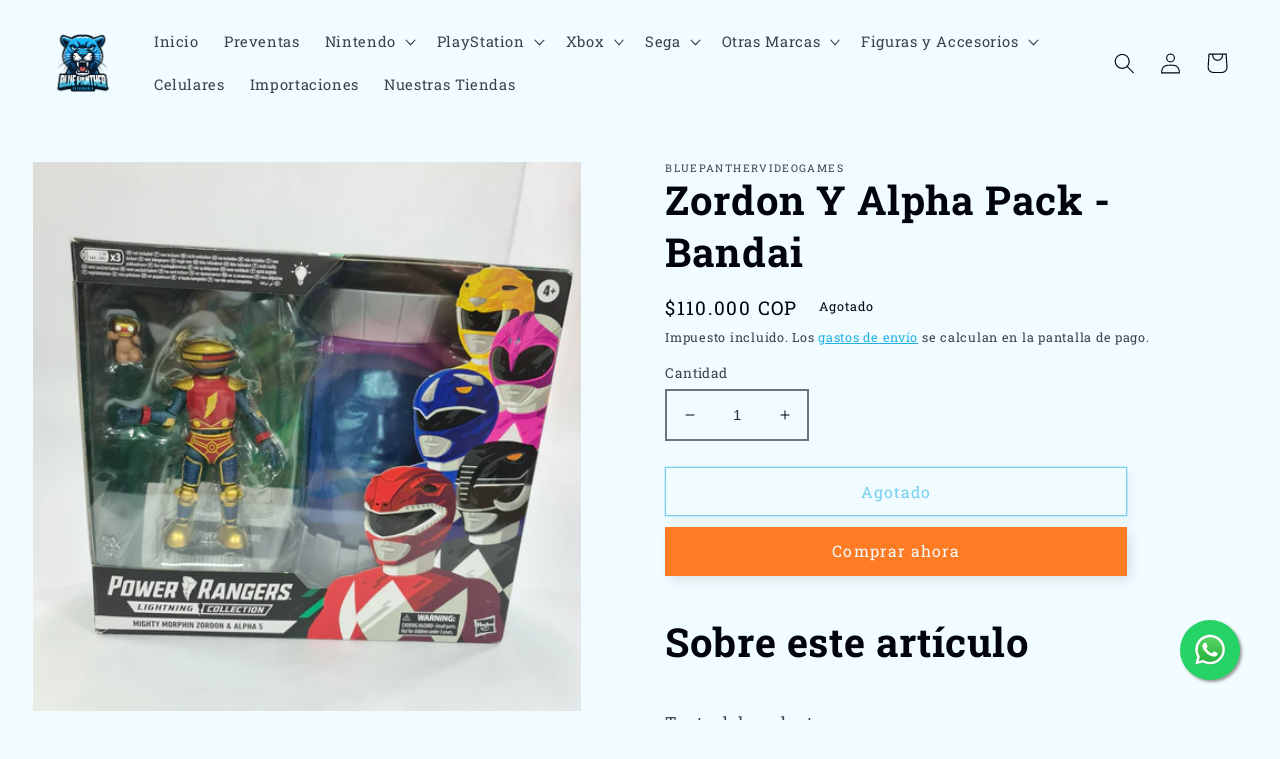

--- FILE ---
content_type: text/html; charset=utf-8
request_url: https://bluepanther.store/products/pack-power-ranger
body_size: 29788
content:
<!doctype html>
<html class="no-js" lang="es">
  <head>
    <meta charset="utf-8">
    <meta http-equiv="X-UA-Compatible" content="IE=edge">
    <meta name="viewport" content="width=device-width,initial-scale=1">
    <meta name="theme-color" content="">
    <link rel="canonical" href="https://bluepanther.store/products/pack-power-ranger">
    <link rel="preconnect" href="https://cdn.shopify.com" crossorigin><link rel="icon" type="image/png" href="//bluepanther.store/cdn/shop/files/Nuevo_Logo_Web.png?crop=center&height=32&v=1710342880&width=32"><link rel="preconnect" href="https://fonts.shopifycdn.com" crossorigin><title>
      Zordon Y Alpha Pack -Bandai
 &ndash; bluepanthervideogames</title>

    
      <meta name="description" content="Sobre este artículoTexto del producto">
    

    

<meta property="og:site_name" content="bluepanthervideogames">
<meta property="og:url" content="https://bluepanther.store/products/pack-power-ranger">
<meta property="og:title" content="Zordon Y Alpha Pack -Bandai">
<meta property="og:type" content="product">
<meta property="og:description" content="Sobre este artículoTexto del producto"><meta property="og:image" content="http://bluepanther.store/cdn/shop/products/4514_7c04faff-6829-4a40-bf19-810e6d84c106.jpg?v=1661271946">
  <meta property="og:image:secure_url" content="https://bluepanther.store/cdn/shop/products/4514_7c04faff-6829-4a40-bf19-810e6d84c106.jpg?v=1661271946">
  <meta property="og:image:width" content="2992">
  <meta property="og:image:height" content="2992"><meta property="og:price:amount" content="110.000">
  <meta property="og:price:currency" content="COP"><meta name="twitter:card" content="summary_large_image">
<meta name="twitter:title" content="Zordon Y Alpha Pack -Bandai">
<meta name="twitter:description" content="Sobre este artículoTexto del producto">


    <script src="//bluepanther.store/cdn/shop/t/2/assets/global.js?v=24850326154503943211658876735" defer="defer"></script>
    <script>window.performance && window.performance.mark && window.performance.mark('shopify.content_for_header.start');</script><meta name="facebook-domain-verification" content="pnhci4ya2joase6y11g3mlgs2rligx">
<meta id="shopify-digital-wallet" name="shopify-digital-wallet" content="/54991749191/digital_wallets/dialog">
<link rel="alternate" type="application/json+oembed" href="https://bluepanther.store/products/pack-power-ranger.oembed">
<script async="async" src="/checkouts/internal/preloads.js?locale=es-CO"></script>
<script id="shopify-features" type="application/json">{"accessToken":"7d74e99e65ded36e36aa3f3ae610bcb1","betas":["rich-media-storefront-analytics"],"domain":"bluepanther.store","predictiveSearch":true,"shopId":54991749191,"locale":"es"}</script>
<script>var Shopify = Shopify || {};
Shopify.shop = "bluepanthervideogames.myshopify.com";
Shopify.locale = "es";
Shopify.currency = {"active":"COP","rate":"1.0"};
Shopify.country = "CO";
Shopify.theme = {"name":"Ride","id":121241698375,"schema_name":"Ride","schema_version":"2.0.1","theme_store_id":1500,"role":"main"};
Shopify.theme.handle = "null";
Shopify.theme.style = {"id":null,"handle":null};
Shopify.cdnHost = "bluepanther.store/cdn";
Shopify.routes = Shopify.routes || {};
Shopify.routes.root = "/";</script>
<script type="module">!function(o){(o.Shopify=o.Shopify||{}).modules=!0}(window);</script>
<script>!function(o){function n(){var o=[];function n(){o.push(Array.prototype.slice.apply(arguments))}return n.q=o,n}var t=o.Shopify=o.Shopify||{};t.loadFeatures=n(),t.autoloadFeatures=n()}(window);</script>
<script id="shop-js-analytics" type="application/json">{"pageType":"product"}</script>
<script defer="defer" async type="module" src="//bluepanther.store/cdn/shopifycloud/shop-js/modules/v2/client.init-shop-cart-sync_-aut3ZVe.es.esm.js"></script>
<script defer="defer" async type="module" src="//bluepanther.store/cdn/shopifycloud/shop-js/modules/v2/chunk.common_jR-HGkUL.esm.js"></script>
<script type="module">
  await import("//bluepanther.store/cdn/shopifycloud/shop-js/modules/v2/client.init-shop-cart-sync_-aut3ZVe.es.esm.js");
await import("//bluepanther.store/cdn/shopifycloud/shop-js/modules/v2/chunk.common_jR-HGkUL.esm.js");

  window.Shopify.SignInWithShop?.initShopCartSync?.({"fedCMEnabled":true,"windoidEnabled":true});

</script>
<script>(function() {
  var isLoaded = false;
  function asyncLoad() {
    if (isLoaded) return;
    isLoaded = true;
    var urls = ["\/\/www.powr.io\/powr.js?powr-token=bluepanthervideogames.myshopify.com\u0026external-type=shopify\u0026shop=bluepanthervideogames.myshopify.com"];
    for (var i = 0; i < urls.length; i++) {
      var s = document.createElement('script');
      s.type = 'text/javascript';
      s.async = true;
      s.src = urls[i];
      var x = document.getElementsByTagName('script')[0];
      x.parentNode.insertBefore(s, x);
    }
  };
  if(window.attachEvent) {
    window.attachEvent('onload', asyncLoad);
  } else {
    window.addEventListener('load', asyncLoad, false);
  }
})();</script>
<script id="__st">var __st={"a":54991749191,"offset":-18000,"reqid":"4afb8982-3b74-47ee-9c90-cacc1b9f6978-1768982178","pageurl":"bluepanther.store\/products\/pack-power-ranger","u":"45ce2378564b","p":"product","rtyp":"product","rid":6686606884935};</script>
<script>window.ShopifyPaypalV4VisibilityTracking = true;</script>
<script id="captcha-bootstrap">!function(){'use strict';const t='contact',e='account',n='new_comment',o=[[t,t],['blogs',n],['comments',n],[t,'customer']],c=[[e,'customer_login'],[e,'guest_login'],[e,'recover_customer_password'],[e,'create_customer']],r=t=>t.map((([t,e])=>`form[action*='/${t}']:not([data-nocaptcha='true']) input[name='form_type'][value='${e}']`)).join(','),a=t=>()=>t?[...document.querySelectorAll(t)].map((t=>t.form)):[];function s(){const t=[...o],e=r(t);return a(e)}const i='password',u='form_key',d=['recaptcha-v3-token','g-recaptcha-response','h-captcha-response',i],f=()=>{try{return window.sessionStorage}catch{return}},m='__shopify_v',_=t=>t.elements[u];function p(t,e,n=!1){try{const o=window.sessionStorage,c=JSON.parse(o.getItem(e)),{data:r}=function(t){const{data:e,action:n}=t;return t[m]||n?{data:e,action:n}:{data:t,action:n}}(c);for(const[e,n]of Object.entries(r))t.elements[e]&&(t.elements[e].value=n);n&&o.removeItem(e)}catch(o){console.error('form repopulation failed',{error:o})}}const l='form_type',E='cptcha';function T(t){t.dataset[E]=!0}const w=window,h=w.document,L='Shopify',v='ce_forms',y='captcha';let A=!1;((t,e)=>{const n=(g='f06e6c50-85a8-45c8-87d0-21a2b65856fe',I='https://cdn.shopify.com/shopifycloud/storefront-forms-hcaptcha/ce_storefront_forms_captcha_hcaptcha.v1.5.2.iife.js',D={infoText:'Protegido por hCaptcha',privacyText:'Privacidad',termsText:'Términos'},(t,e,n)=>{const o=w[L][v],c=o.bindForm;if(c)return c(t,g,e,D).then(n);var r;o.q.push([[t,g,e,D],n]),r=I,A||(h.body.append(Object.assign(h.createElement('script'),{id:'captcha-provider',async:!0,src:r})),A=!0)});var g,I,D;w[L]=w[L]||{},w[L][v]=w[L][v]||{},w[L][v].q=[],w[L][y]=w[L][y]||{},w[L][y].protect=function(t,e){n(t,void 0,e),T(t)},Object.freeze(w[L][y]),function(t,e,n,w,h,L){const[v,y,A,g]=function(t,e,n){const i=e?o:[],u=t?c:[],d=[...i,...u],f=r(d),m=r(i),_=r(d.filter((([t,e])=>n.includes(e))));return[a(f),a(m),a(_),s()]}(w,h,L),I=t=>{const e=t.target;return e instanceof HTMLFormElement?e:e&&e.form},D=t=>v().includes(t);t.addEventListener('submit',(t=>{const e=I(t);if(!e)return;const n=D(e)&&!e.dataset.hcaptchaBound&&!e.dataset.recaptchaBound,o=_(e),c=g().includes(e)&&(!o||!o.value);(n||c)&&t.preventDefault(),c&&!n&&(function(t){try{if(!f())return;!function(t){const e=f();if(!e)return;const n=_(t);if(!n)return;const o=n.value;o&&e.removeItem(o)}(t);const e=Array.from(Array(32),(()=>Math.random().toString(36)[2])).join('');!function(t,e){_(t)||t.append(Object.assign(document.createElement('input'),{type:'hidden',name:u})),t.elements[u].value=e}(t,e),function(t,e){const n=f();if(!n)return;const o=[...t.querySelectorAll(`input[type='${i}']`)].map((({name:t})=>t)),c=[...d,...o],r={};for(const[a,s]of new FormData(t).entries())c.includes(a)||(r[a]=s);n.setItem(e,JSON.stringify({[m]:1,action:t.action,data:r}))}(t,e)}catch(e){console.error('failed to persist form',e)}}(e),e.submit())}));const S=(t,e)=>{t&&!t.dataset[E]&&(n(t,e.some((e=>e===t))),T(t))};for(const o of['focusin','change'])t.addEventListener(o,(t=>{const e=I(t);D(e)&&S(e,y())}));const B=e.get('form_key'),M=e.get(l),P=B&&M;t.addEventListener('DOMContentLoaded',(()=>{const t=y();if(P)for(const e of t)e.elements[l].value===M&&p(e,B);[...new Set([...A(),...v().filter((t=>'true'===t.dataset.shopifyCaptcha))])].forEach((e=>S(e,t)))}))}(h,new URLSearchParams(w.location.search),n,t,e,['guest_login'])})(!0,!0)}();</script>
<script integrity="sha256-4kQ18oKyAcykRKYeNunJcIwy7WH5gtpwJnB7kiuLZ1E=" data-source-attribution="shopify.loadfeatures" defer="defer" src="//bluepanther.store/cdn/shopifycloud/storefront/assets/storefront/load_feature-a0a9edcb.js" crossorigin="anonymous"></script>
<script data-source-attribution="shopify.dynamic_checkout.dynamic.init">var Shopify=Shopify||{};Shopify.PaymentButton=Shopify.PaymentButton||{isStorefrontPortableWallets:!0,init:function(){window.Shopify.PaymentButton.init=function(){};var t=document.createElement("script");t.src="https://bluepanther.store/cdn/shopifycloud/portable-wallets/latest/portable-wallets.es.js",t.type="module",document.head.appendChild(t)}};
</script>
<script data-source-attribution="shopify.dynamic_checkout.buyer_consent">
  function portableWalletsHideBuyerConsent(e){var t=document.getElementById("shopify-buyer-consent"),n=document.getElementById("shopify-subscription-policy-button");t&&n&&(t.classList.add("hidden"),t.setAttribute("aria-hidden","true"),n.removeEventListener("click",e))}function portableWalletsShowBuyerConsent(e){var t=document.getElementById("shopify-buyer-consent"),n=document.getElementById("shopify-subscription-policy-button");t&&n&&(t.classList.remove("hidden"),t.removeAttribute("aria-hidden"),n.addEventListener("click",e))}window.Shopify?.PaymentButton&&(window.Shopify.PaymentButton.hideBuyerConsent=portableWalletsHideBuyerConsent,window.Shopify.PaymentButton.showBuyerConsent=portableWalletsShowBuyerConsent);
</script>
<script>
  function portableWalletsCleanup(e){e&&e.src&&console.error("Failed to load portable wallets script "+e.src);var t=document.querySelectorAll("shopify-accelerated-checkout .shopify-payment-button__skeleton, shopify-accelerated-checkout-cart .wallet-cart-button__skeleton"),e=document.getElementById("shopify-buyer-consent");for(let e=0;e<t.length;e++)t[e].remove();e&&e.remove()}function portableWalletsNotLoadedAsModule(e){e instanceof ErrorEvent&&"string"==typeof e.message&&e.message.includes("import.meta")&&"string"==typeof e.filename&&e.filename.includes("portable-wallets")&&(window.removeEventListener("error",portableWalletsNotLoadedAsModule),window.Shopify.PaymentButton.failedToLoad=e,"loading"===document.readyState?document.addEventListener("DOMContentLoaded",window.Shopify.PaymentButton.init):window.Shopify.PaymentButton.init())}window.addEventListener("error",portableWalletsNotLoadedAsModule);
</script>

<script type="module" src="https://bluepanther.store/cdn/shopifycloud/portable-wallets/latest/portable-wallets.es.js" onError="portableWalletsCleanup(this)" crossorigin="anonymous"></script>
<script nomodule>
  document.addEventListener("DOMContentLoaded", portableWalletsCleanup);
</script>

<link id="shopify-accelerated-checkout-styles" rel="stylesheet" media="screen" href="https://bluepanther.store/cdn/shopifycloud/portable-wallets/latest/accelerated-checkout-backwards-compat.css" crossorigin="anonymous">
<style id="shopify-accelerated-checkout-cart">
        #shopify-buyer-consent {
  margin-top: 1em;
  display: inline-block;
  width: 100%;
}

#shopify-buyer-consent.hidden {
  display: none;
}

#shopify-subscription-policy-button {
  background: none;
  border: none;
  padding: 0;
  text-decoration: underline;
  font-size: inherit;
  cursor: pointer;
}

#shopify-subscription-policy-button::before {
  box-shadow: none;
}

      </style>
<script id="sections-script" data-sections="product-recommendations,header,footer" defer="defer" src="//bluepanther.store/cdn/shop/t/2/compiled_assets/scripts.js?v=2463"></script>
<script>window.performance && window.performance.mark && window.performance.mark('shopify.content_for_header.end');</script>


    <style data-shopify>
      @font-face {
  font-family: "Roboto Slab";
  font-weight: 400;
  font-style: normal;
  font-display: swap;
  src: url("//bluepanther.store/cdn/fonts/roboto_slab/robotoslab_n4.d3a9266696fe77645ad2b6579a2b30c11742dc68.woff2") format("woff2"),
       url("//bluepanther.store/cdn/fonts/roboto_slab/robotoslab_n4.ac73924d0e45cb28b8adb30cbb4ff26dbe125c23.woff") format("woff");
}

      @font-face {
  font-family: "Roboto Slab";
  font-weight: 700;
  font-style: normal;
  font-display: swap;
  src: url("//bluepanther.store/cdn/fonts/roboto_slab/robotoslab_n7.5242eb50a2e2688ccb1b3a90257e09ca8f40a7fe.woff2") format("woff2"),
       url("//bluepanther.store/cdn/fonts/roboto_slab/robotoslab_n7.6217d6e8cdce1468038779247b461b93d14a8e93.woff") format("woff");
}

      
      
      @font-face {
  font-family: "Roboto Slab";
  font-weight: 700;
  font-style: normal;
  font-display: swap;
  src: url("//bluepanther.store/cdn/fonts/roboto_slab/robotoslab_n7.5242eb50a2e2688ccb1b3a90257e09ca8f40a7fe.woff2") format("woff2"),
       url("//bluepanther.store/cdn/fonts/roboto_slab/robotoslab_n7.6217d6e8cdce1468038779247b461b93d14a8e93.woff") format("woff");
}


      :root {
        --font-body-family: "Roboto Slab", serif;
        --font-body-style: normal;
        --font-body-weight: 400;
        --font-body-weight-bold: 700;

        --font-heading-family: "Roboto Slab", serif;
        --font-heading-style: normal;
        --font-heading-weight: 700;

        --font-body-scale: 1.05;
        --font-heading-scale: 0.9523809523809523;

        --color-base-text: 1, 4, 12;
        --color-shadow: 1, 4, 12;
        --color-base-background-1: 240, 252, 255;
        --color-base-background-2: 0, 164, 225;
        --color-base-solid-button-labels: 240, 252, 255;
        --color-base-outline-button-labels: 0, 164, 225;
        --color-base-accent-1: 255, 124, 36;
        --color-base-accent-2: 255, 124, 36;
        --payment-terms-background-color: #f0fcff;

        --gradient-base-background-1: #f0fcff;
        --gradient-base-background-2: #00a4e1;
        --gradient-base-accent-1: linear-gradient(54deg, rgba(0, 164, 225, 0.6) 14%, rgba(0, 164, 225, 0.8) 85%);
        --gradient-base-accent-2: #ff7c24;

        --media-padding: px;
        --media-border-opacity: 0.1;
        --media-border-width: 0px;
        --media-radius: 0px;
        --media-shadow-opacity: 0.0;
        --media-shadow-horizontal-offset: 0px;
        --media-shadow-vertical-offset: 0px;
        --media-shadow-blur-radius: 5px;
        --media-shadow-visible: 0;

        --page-width: 160rem;
        --page-width-margin: 0rem;

        --card-image-padding: 0.0rem;
        --card-corner-radius: 0.0rem;
        --card-text-alignment: left;
        --card-border-width: 0.1rem;
        --card-border-opacity: 0.5;
        --card-shadow-opacity: 0.0;
        --card-shadow-visible: 0;
        --card-shadow-horizontal-offset: 0.0rem;
        --card-shadow-vertical-offset: 0.0rem;
        --card-shadow-blur-radius: 0.0rem;

        --badge-corner-radius: 4.0rem;

        --popup-border-width: 1px;
        --popup-border-opacity: 0.1;
        --popup-corner-radius: 0px;
        --popup-shadow-opacity: 0.0;
        --popup-shadow-horizontal-offset: 0px;
        --popup-shadow-vertical-offset: 4px;
        --popup-shadow-blur-radius: 5px;

        --drawer-border-width: 1px;
        --drawer-border-opacity: 0.1;
        --drawer-shadow-opacity: 0.0;
        --drawer-shadow-horizontal-offset: 0px;
        --drawer-shadow-vertical-offset: 4px;
        --drawer-shadow-blur-radius: 5px;

        --spacing-sections-desktop: 0px;
        --spacing-sections-mobile: 0px;

        --grid-desktop-vertical-spacing: 40px;
        --grid-desktop-horizontal-spacing: 40px;
        --grid-mobile-vertical-spacing: 20px;
        --grid-mobile-horizontal-spacing: 20px;

        --text-boxes-border-opacity: 0.1;
        --text-boxes-border-width: 0px;
        --text-boxes-radius: 0px;
        --text-boxes-shadow-opacity: 0.0;
        --text-boxes-shadow-visible: 0;
        --text-boxes-shadow-horizontal-offset: 0px;
        --text-boxes-shadow-vertical-offset: 4px;
        --text-boxes-shadow-blur-radius: 5px;

        --buttons-radius: 0px;
        --buttons-radius-outset: 0px;
        --buttons-border-width: 1px;
        --buttons-border-opacity: 1.0;
        --buttons-shadow-opacity: 0.1;
        --buttons-shadow-visible: 1;
        --buttons-shadow-horizontal-offset: 4px;
        --buttons-shadow-vertical-offset: 4px;
        --buttons-shadow-blur-radius: 10px;
        --buttons-border-offset: 0.3px;

        --inputs-radius: 0px;
        --inputs-border-width: 2px;
        --inputs-border-opacity: 0.55;
        --inputs-shadow-opacity: 0.0;
        --inputs-shadow-horizontal-offset: 0px;
        --inputs-margin-offset: 0px;
        --inputs-shadow-vertical-offset: 4px;
        --inputs-shadow-blur-radius: 5px;
        --inputs-radius-outset: 0px;

        --variant-pills-radius: 40px;
        --variant-pills-border-width: 0px;
        --variant-pills-border-opacity: 1.0;
        --variant-pills-shadow-opacity: 0.05;
        --variant-pills-shadow-horizontal-offset: 4px;
        --variant-pills-shadow-vertical-offset: 4px;
        --variant-pills-shadow-blur-radius: 5px;
      }

      *,
      *::before,
      *::after {
        box-sizing: inherit;
      }

      html {
        box-sizing: border-box;
        font-size: calc(var(--font-body-scale) * 62.5%);
        height: 100%;
      }

      body {
        display: grid;
        grid-template-rows: auto auto 1fr auto;
        grid-template-columns: 100%;
        min-height: 100%;
        margin: 0;
        font-size: 1.5rem;
        letter-spacing: 0.06rem;
        line-height: calc(1 + 0.8 / var(--font-body-scale));
        font-family: var(--font-body-family);
        font-style: var(--font-body-style);
        font-weight: var(--font-body-weight);
      }

      @media screen and (min-width: 750px) {
        body {
          font-size: 1.6rem;
        }
      }
    </style>

    <link href="//bluepanther.store/cdn/shop/t/2/assets/base.css?v=19666067365360246481658876737" rel="stylesheet" type="text/css" media="all" />
<link rel="preload" as="font" href="//bluepanther.store/cdn/fonts/roboto_slab/robotoslab_n4.d3a9266696fe77645ad2b6579a2b30c11742dc68.woff2" type="font/woff2" crossorigin><link rel="preload" as="font" href="//bluepanther.store/cdn/fonts/roboto_slab/robotoslab_n7.5242eb50a2e2688ccb1b3a90257e09ca8f40a7fe.woff2" type="font/woff2" crossorigin><link rel="stylesheet" href="//bluepanther.store/cdn/shop/t/2/assets/component-predictive-search.css?v=165644661289088488651658876735" media="print" onload="this.media='all'"><script>document.documentElement.className = document.documentElement.className.replace('no-js', 'js');
    if (Shopify.designMode) {
      document.documentElement.classList.add('shopify-design-mode');
    }
    </script>
  <!-- BEGIN app block: shopify://apps/labeler/blocks/app-embed/38a5b8ec-f58a-4fa4-8faa-69ddd0f10a60 -->

<script>
  let aco_allProducts = new Map();
</script>
<script>
  const normalStyle = [
  "background: rgb(173, 216, 230)",
  "padding: 15px",
  "font-size: 1.5em",
  "font-family: 'Poppins', sans-serif",
  "color: black",
  "border-radius: 10px",
  ];
  const warningStyle = [
  "background: rgb(255, 165, 0)",
  "padding: 15px",
  "font-size: 1.5em",
  "font-family: 'Poppins', sans-serif",
  "color: black", 
  "border-radius: 10px",
  ];
  let content = "%cWelcome to labeler v3!🎉🎉";
  let version = "";

  if (version !== "v3") {
    content = "%cWarning! Update labeler to v3 ⚠️⚠️";
    console.log(content, warningStyle.join(";"));
  }
  else {
    console.log(content, normalStyle.join(";"));
  }
  try{
     
    
        aco_allProducts.set(`pack-power-ranger`,{
              availableForSale: false,
              collections: [{"id":263530020935,"handle":"figuras","title":"Figuras y Accesorios","updated_at":"2026-01-20T23:01:02-05:00","body_html":"","published_at":"2022-08-02T19:37:04-05:00","sort_order":"best-selling","template_suffix":"figuras","disjunctive":true,"rules":[{"column":"tag","relation":"equals","condition":"Figuras y Accesorios"},{"column":"variant_inventory","relation":"greater_than","condition":"0"}],"published_scope":"web"}],
              first_variant: null,
              price:`110.000`,
              compareAtPriceRange: {
                maxVariantPrice: {
                    amount: `0`,
                    currencyCode: `COP`
                },
                minVariantPrice: {
                    amount: `0`,
                    currencyCode: `COP`
                },
              },
              createdAt: `2022-08-10 21:15:45 -0500`,
              featuredImage: `products/4514_7c04faff-6829-4a40-bf19-810e6d84c106.jpg`,
              handle: `pack-power-ranger`,
              id:"6686606884935",
              images: [
                
                {
                  id: "28892656926791",
                  url: `products/4514_7c04faff-6829-4a40-bf19-810e6d84c106.jpg`,
                  altText: `Zordon Y Alpha Pack -Bandai`,
                },
                
              ],
              priceRange: {
                maxVariantPrice: {
                  amount:`110.000`
                },
                minVariantPrice: {
                  amount:`110.000`
                },
              },
              productType: `Figuras de acción y de juguete`,
              publishedAt: `2022-08-10 21:15:44 -0500`,
              tags: ["Bandai","Figuras y Accesorios"],
              title: `Zordon Y Alpha Pack -Bandai`,
              variants: [
                
                {
                availableForSale: false,
                compareAtPrice : {
                  amount:``
                },
                id: `gid://shopify/ProductVariant/39754126262343`,
                quantityAvailable:0,
                image : {
                  id: "null",
                  url: ``,
                  altText: ``,
                },
                price :{
                  amount: `110.000`,
                  currencyCode: `COP`
                  },
                title: `Default Title`,
                },
                
              ] ,
              vendor: `bluepanthervideogames`,
              type: `Figuras de acción y de juguete`,
            });
       
   
    
       }catch(err){
        console.log(err)
       }
       aco_allProducts.forEach((value,key) => {
        const data = aco_allProducts.get(key)
        data.totalInventory = data.variants.reduce((acc,curr) => {
          return acc + curr.quantityAvailable
        },0)
        data.variants.forEach((el,index)=>{
          if(!el.image.url){
            data.variants[index].image.url = data.images[0]?.url || ""
          }
        })
        aco_allProducts.set(key,data)
       });
</script>

  
    <script>
      let productJson = null
    </script>
    <script src="https://cdn.shopify.com/extensions/019aa5a9-33de-7785-bd5d-f450f9f04838/4.1.1/assets/themejson.js" defer></script>
    <script src="https://cdn.shopify.com/extensions/019aa5a9-33de-7785-bd5d-f450f9f04838/4.1.1/assets/product-label-js.js" defer></script>
    <link rel="stylesheet" href="https://cdn.shopify.com/extensions/019aa5a9-33de-7785-bd5d-f450f9f04838/4.1.1/assets/style.css">
    <link rel="stylesheet" href="https://cdn.shopify.com/extensions/019aa5a9-33de-7785-bd5d-f450f9f04838/4.1.1/assets/animations.css">
  


<!-- END app block --><link href="https://monorail-edge.shopifysvc.com" rel="dns-prefetch">
<script>(function(){if ("sendBeacon" in navigator && "performance" in window) {try {var session_token_from_headers = performance.getEntriesByType('navigation')[0].serverTiming.find(x => x.name == '_s').description;} catch {var session_token_from_headers = undefined;}var session_cookie_matches = document.cookie.match(/_shopify_s=([^;]*)/);var session_token_from_cookie = session_cookie_matches && session_cookie_matches.length === 2 ? session_cookie_matches[1] : "";var session_token = session_token_from_headers || session_token_from_cookie || "";function handle_abandonment_event(e) {var entries = performance.getEntries().filter(function(entry) {return /monorail-edge.shopifysvc.com/.test(entry.name);});if (!window.abandonment_tracked && entries.length === 0) {window.abandonment_tracked = true;var currentMs = Date.now();var navigation_start = performance.timing.navigationStart;var payload = {shop_id: 54991749191,url: window.location.href,navigation_start,duration: currentMs - navigation_start,session_token,page_type: "product"};window.navigator.sendBeacon("https://monorail-edge.shopifysvc.com/v1/produce", JSON.stringify({schema_id: "online_store_buyer_site_abandonment/1.1",payload: payload,metadata: {event_created_at_ms: currentMs,event_sent_at_ms: currentMs}}));}}window.addEventListener('pagehide', handle_abandonment_event);}}());</script>
<script id="web-pixels-manager-setup">(function e(e,d,r,n,o){if(void 0===o&&(o={}),!Boolean(null===(a=null===(i=window.Shopify)||void 0===i?void 0:i.analytics)||void 0===a?void 0:a.replayQueue)){var i,a;window.Shopify=window.Shopify||{};var t=window.Shopify;t.analytics=t.analytics||{};var s=t.analytics;s.replayQueue=[],s.publish=function(e,d,r){return s.replayQueue.push([e,d,r]),!0};try{self.performance.mark("wpm:start")}catch(e){}var l=function(){var e={modern:/Edge?\/(1{2}[4-9]|1[2-9]\d|[2-9]\d{2}|\d{4,})\.\d+(\.\d+|)|Firefox\/(1{2}[4-9]|1[2-9]\d|[2-9]\d{2}|\d{4,})\.\d+(\.\d+|)|Chrom(ium|e)\/(9{2}|\d{3,})\.\d+(\.\d+|)|(Maci|X1{2}).+ Version\/(15\.\d+|(1[6-9]|[2-9]\d|\d{3,})\.\d+)([,.]\d+|)( \(\w+\)|)( Mobile\/\w+|) Safari\/|Chrome.+OPR\/(9{2}|\d{3,})\.\d+\.\d+|(CPU[ +]OS|iPhone[ +]OS|CPU[ +]iPhone|CPU IPhone OS|CPU iPad OS)[ +]+(15[._]\d+|(1[6-9]|[2-9]\d|\d{3,})[._]\d+)([._]\d+|)|Android:?[ /-](13[3-9]|1[4-9]\d|[2-9]\d{2}|\d{4,})(\.\d+|)(\.\d+|)|Android.+Firefox\/(13[5-9]|1[4-9]\d|[2-9]\d{2}|\d{4,})\.\d+(\.\d+|)|Android.+Chrom(ium|e)\/(13[3-9]|1[4-9]\d|[2-9]\d{2}|\d{4,})\.\d+(\.\d+|)|SamsungBrowser\/([2-9]\d|\d{3,})\.\d+/,legacy:/Edge?\/(1[6-9]|[2-9]\d|\d{3,})\.\d+(\.\d+|)|Firefox\/(5[4-9]|[6-9]\d|\d{3,})\.\d+(\.\d+|)|Chrom(ium|e)\/(5[1-9]|[6-9]\d|\d{3,})\.\d+(\.\d+|)([\d.]+$|.*Safari\/(?![\d.]+ Edge\/[\d.]+$))|(Maci|X1{2}).+ Version\/(10\.\d+|(1[1-9]|[2-9]\d|\d{3,})\.\d+)([,.]\d+|)( \(\w+\)|)( Mobile\/\w+|) Safari\/|Chrome.+OPR\/(3[89]|[4-9]\d|\d{3,})\.\d+\.\d+|(CPU[ +]OS|iPhone[ +]OS|CPU[ +]iPhone|CPU IPhone OS|CPU iPad OS)[ +]+(10[._]\d+|(1[1-9]|[2-9]\d|\d{3,})[._]\d+)([._]\d+|)|Android:?[ /-](13[3-9]|1[4-9]\d|[2-9]\d{2}|\d{4,})(\.\d+|)(\.\d+|)|Mobile Safari.+OPR\/([89]\d|\d{3,})\.\d+\.\d+|Android.+Firefox\/(13[5-9]|1[4-9]\d|[2-9]\d{2}|\d{4,})\.\d+(\.\d+|)|Android.+Chrom(ium|e)\/(13[3-9]|1[4-9]\d|[2-9]\d{2}|\d{4,})\.\d+(\.\d+|)|Android.+(UC? ?Browser|UCWEB|U3)[ /]?(15\.([5-9]|\d{2,})|(1[6-9]|[2-9]\d|\d{3,})\.\d+)\.\d+|SamsungBrowser\/(5\.\d+|([6-9]|\d{2,})\.\d+)|Android.+MQ{2}Browser\/(14(\.(9|\d{2,})|)|(1[5-9]|[2-9]\d|\d{3,})(\.\d+|))(\.\d+|)|K[Aa][Ii]OS\/(3\.\d+|([4-9]|\d{2,})\.\d+)(\.\d+|)/},d=e.modern,r=e.legacy,n=navigator.userAgent;return n.match(d)?"modern":n.match(r)?"legacy":"unknown"}(),u="modern"===l?"modern":"legacy",c=(null!=n?n:{modern:"",legacy:""})[u],f=function(e){return[e.baseUrl,"/wpm","/b",e.hashVersion,"modern"===e.buildTarget?"m":"l",".js"].join("")}({baseUrl:d,hashVersion:r,buildTarget:u}),m=function(e){var d=e.version,r=e.bundleTarget,n=e.surface,o=e.pageUrl,i=e.monorailEndpoint;return{emit:function(e){var a=e.status,t=e.errorMsg,s=(new Date).getTime(),l=JSON.stringify({metadata:{event_sent_at_ms:s},events:[{schema_id:"web_pixels_manager_load/3.1",payload:{version:d,bundle_target:r,page_url:o,status:a,surface:n,error_msg:t},metadata:{event_created_at_ms:s}}]});if(!i)return console&&console.warn&&console.warn("[Web Pixels Manager] No Monorail endpoint provided, skipping logging."),!1;try{return self.navigator.sendBeacon.bind(self.navigator)(i,l)}catch(e){}var u=new XMLHttpRequest;try{return u.open("POST",i,!0),u.setRequestHeader("Content-Type","text/plain"),u.send(l),!0}catch(e){return console&&console.warn&&console.warn("[Web Pixels Manager] Got an unhandled error while logging to Monorail."),!1}}}}({version:r,bundleTarget:l,surface:e.surface,pageUrl:self.location.href,monorailEndpoint:e.monorailEndpoint});try{o.browserTarget=l,function(e){var d=e.src,r=e.async,n=void 0===r||r,o=e.onload,i=e.onerror,a=e.sri,t=e.scriptDataAttributes,s=void 0===t?{}:t,l=document.createElement("script"),u=document.querySelector("head"),c=document.querySelector("body");if(l.async=n,l.src=d,a&&(l.integrity=a,l.crossOrigin="anonymous"),s)for(var f in s)if(Object.prototype.hasOwnProperty.call(s,f))try{l.dataset[f]=s[f]}catch(e){}if(o&&l.addEventListener("load",o),i&&l.addEventListener("error",i),u)u.appendChild(l);else{if(!c)throw new Error("Did not find a head or body element to append the script");c.appendChild(l)}}({src:f,async:!0,onload:function(){if(!function(){var e,d;return Boolean(null===(d=null===(e=window.Shopify)||void 0===e?void 0:e.analytics)||void 0===d?void 0:d.initialized)}()){var d=window.webPixelsManager.init(e)||void 0;if(d){var r=window.Shopify.analytics;r.replayQueue.forEach((function(e){var r=e[0],n=e[1],o=e[2];d.publishCustomEvent(r,n,o)})),r.replayQueue=[],r.publish=d.publishCustomEvent,r.visitor=d.visitor,r.initialized=!0}}},onerror:function(){return m.emit({status:"failed",errorMsg:"".concat(f," has failed to load")})},sri:function(e){var d=/^sha384-[A-Za-z0-9+/=]+$/;return"string"==typeof e&&d.test(e)}(c)?c:"",scriptDataAttributes:o}),m.emit({status:"loading"})}catch(e){m.emit({status:"failed",errorMsg:(null==e?void 0:e.message)||"Unknown error"})}}})({shopId: 54991749191,storefrontBaseUrl: "https://bluepanther.store",extensionsBaseUrl: "https://extensions.shopifycdn.com/cdn/shopifycloud/web-pixels-manager",monorailEndpoint: "https://monorail-edge.shopifysvc.com/unstable/produce_batch",surface: "storefront-renderer",enabledBetaFlags: ["2dca8a86"],webPixelsConfigList: [{"id":"257261888","configuration":"{\"pixel_id\":\"3663533033873474\",\"pixel_type\":\"facebook_pixel\",\"metaapp_system_user_token\":\"-\"}","eventPayloadVersion":"v1","runtimeContext":"OPEN","scriptVersion":"ca16bc87fe92b6042fbaa3acc2fbdaa6","type":"APP","apiClientId":2329312,"privacyPurposes":["ANALYTICS","MARKETING","SALE_OF_DATA"],"dataSharingAdjustments":{"protectedCustomerApprovalScopes":["read_customer_address","read_customer_email","read_customer_name","read_customer_personal_data","read_customer_phone"]}},{"id":"shopify-app-pixel","configuration":"{}","eventPayloadVersion":"v1","runtimeContext":"STRICT","scriptVersion":"0450","apiClientId":"shopify-pixel","type":"APP","privacyPurposes":["ANALYTICS","MARKETING"]},{"id":"shopify-custom-pixel","eventPayloadVersion":"v1","runtimeContext":"LAX","scriptVersion":"0450","apiClientId":"shopify-pixel","type":"CUSTOM","privacyPurposes":["ANALYTICS","MARKETING"]}],isMerchantRequest: false,initData: {"shop":{"name":"bluepanthervideogames","paymentSettings":{"currencyCode":"COP"},"myshopifyDomain":"bluepanthervideogames.myshopify.com","countryCode":"CO","storefrontUrl":"https:\/\/bluepanther.store"},"customer":null,"cart":null,"checkout":null,"productVariants":[{"price":{"amount":110000.0,"currencyCode":"COP"},"product":{"title":"Zordon Y Alpha Pack -Bandai","vendor":"bluepanthervideogames","id":"6686606884935","untranslatedTitle":"Zordon Y Alpha Pack -Bandai","url":"\/products\/pack-power-ranger","type":"Figuras de acción y de juguete"},"id":"39754126262343","image":{"src":"\/\/bluepanther.store\/cdn\/shop\/products\/4514_7c04faff-6829-4a40-bf19-810e6d84c106.jpg?v=1661271946"},"sku":"Med-04505","title":"Default Title","untranslatedTitle":"Default Title"}],"purchasingCompany":null},},"https://bluepanther.store/cdn","fcfee988w5aeb613cpc8e4bc33m6693e112",{"modern":"","legacy":""},{"shopId":"54991749191","storefrontBaseUrl":"https:\/\/bluepanther.store","extensionBaseUrl":"https:\/\/extensions.shopifycdn.com\/cdn\/shopifycloud\/web-pixels-manager","surface":"storefront-renderer","enabledBetaFlags":"[\"2dca8a86\"]","isMerchantRequest":"false","hashVersion":"fcfee988w5aeb613cpc8e4bc33m6693e112","publish":"custom","events":"[[\"page_viewed\",{}],[\"product_viewed\",{\"productVariant\":{\"price\":{\"amount\":110000.0,\"currencyCode\":\"COP\"},\"product\":{\"title\":\"Zordon Y Alpha Pack -Bandai\",\"vendor\":\"bluepanthervideogames\",\"id\":\"6686606884935\",\"untranslatedTitle\":\"Zordon Y Alpha Pack -Bandai\",\"url\":\"\/products\/pack-power-ranger\",\"type\":\"Figuras de acción y de juguete\"},\"id\":\"39754126262343\",\"image\":{\"src\":\"\/\/bluepanther.store\/cdn\/shop\/products\/4514_7c04faff-6829-4a40-bf19-810e6d84c106.jpg?v=1661271946\"},\"sku\":\"Med-04505\",\"title\":\"Default Title\",\"untranslatedTitle\":\"Default Title\"}}]]"});</script><script>
  window.ShopifyAnalytics = window.ShopifyAnalytics || {};
  window.ShopifyAnalytics.meta = window.ShopifyAnalytics.meta || {};
  window.ShopifyAnalytics.meta.currency = 'COP';
  var meta = {"product":{"id":6686606884935,"gid":"gid:\/\/shopify\/Product\/6686606884935","vendor":"bluepanthervideogames","type":"Figuras de acción y de juguete","handle":"pack-power-ranger","variants":[{"id":39754126262343,"price":11000000,"name":"Zordon Y Alpha Pack -Bandai","public_title":null,"sku":"Med-04505"}],"remote":false},"page":{"pageType":"product","resourceType":"product","resourceId":6686606884935,"requestId":"4afb8982-3b74-47ee-9c90-cacc1b9f6978-1768982178"}};
  for (var attr in meta) {
    window.ShopifyAnalytics.meta[attr] = meta[attr];
  }
</script>
<script class="analytics">
  (function () {
    var customDocumentWrite = function(content) {
      var jquery = null;

      if (window.jQuery) {
        jquery = window.jQuery;
      } else if (window.Checkout && window.Checkout.$) {
        jquery = window.Checkout.$;
      }

      if (jquery) {
        jquery('body').append(content);
      }
    };

    var hasLoggedConversion = function(token) {
      if (token) {
        return document.cookie.indexOf('loggedConversion=' + token) !== -1;
      }
      return false;
    }

    var setCookieIfConversion = function(token) {
      if (token) {
        var twoMonthsFromNow = new Date(Date.now());
        twoMonthsFromNow.setMonth(twoMonthsFromNow.getMonth() + 2);

        document.cookie = 'loggedConversion=' + token + '; expires=' + twoMonthsFromNow;
      }
    }

    var trekkie = window.ShopifyAnalytics.lib = window.trekkie = window.trekkie || [];
    if (trekkie.integrations) {
      return;
    }
    trekkie.methods = [
      'identify',
      'page',
      'ready',
      'track',
      'trackForm',
      'trackLink'
    ];
    trekkie.factory = function(method) {
      return function() {
        var args = Array.prototype.slice.call(arguments);
        args.unshift(method);
        trekkie.push(args);
        return trekkie;
      };
    };
    for (var i = 0; i < trekkie.methods.length; i++) {
      var key = trekkie.methods[i];
      trekkie[key] = trekkie.factory(key);
    }
    trekkie.load = function(config) {
      trekkie.config = config || {};
      trekkie.config.initialDocumentCookie = document.cookie;
      var first = document.getElementsByTagName('script')[0];
      var script = document.createElement('script');
      script.type = 'text/javascript';
      script.onerror = function(e) {
        var scriptFallback = document.createElement('script');
        scriptFallback.type = 'text/javascript';
        scriptFallback.onerror = function(error) {
                var Monorail = {
      produce: function produce(monorailDomain, schemaId, payload) {
        var currentMs = new Date().getTime();
        var event = {
          schema_id: schemaId,
          payload: payload,
          metadata: {
            event_created_at_ms: currentMs,
            event_sent_at_ms: currentMs
          }
        };
        return Monorail.sendRequest("https://" + monorailDomain + "/v1/produce", JSON.stringify(event));
      },
      sendRequest: function sendRequest(endpointUrl, payload) {
        // Try the sendBeacon API
        if (window && window.navigator && typeof window.navigator.sendBeacon === 'function' && typeof window.Blob === 'function' && !Monorail.isIos12()) {
          var blobData = new window.Blob([payload], {
            type: 'text/plain'
          });

          if (window.navigator.sendBeacon(endpointUrl, blobData)) {
            return true;
          } // sendBeacon was not successful

        } // XHR beacon

        var xhr = new XMLHttpRequest();

        try {
          xhr.open('POST', endpointUrl);
          xhr.setRequestHeader('Content-Type', 'text/plain');
          xhr.send(payload);
        } catch (e) {
          console.log(e);
        }

        return false;
      },
      isIos12: function isIos12() {
        return window.navigator.userAgent.lastIndexOf('iPhone; CPU iPhone OS 12_') !== -1 || window.navigator.userAgent.lastIndexOf('iPad; CPU OS 12_') !== -1;
      }
    };
    Monorail.produce('monorail-edge.shopifysvc.com',
      'trekkie_storefront_load_errors/1.1',
      {shop_id: 54991749191,
      theme_id: 121241698375,
      app_name: "storefront",
      context_url: window.location.href,
      source_url: "//bluepanther.store/cdn/s/trekkie.storefront.cd680fe47e6c39ca5d5df5f0a32d569bc48c0f27.min.js"});

        };
        scriptFallback.async = true;
        scriptFallback.src = '//bluepanther.store/cdn/s/trekkie.storefront.cd680fe47e6c39ca5d5df5f0a32d569bc48c0f27.min.js';
        first.parentNode.insertBefore(scriptFallback, first);
      };
      script.async = true;
      script.src = '//bluepanther.store/cdn/s/trekkie.storefront.cd680fe47e6c39ca5d5df5f0a32d569bc48c0f27.min.js';
      first.parentNode.insertBefore(script, first);
    };
    trekkie.load(
      {"Trekkie":{"appName":"storefront","development":false,"defaultAttributes":{"shopId":54991749191,"isMerchantRequest":null,"themeId":121241698375,"themeCityHash":"5616488847590473370","contentLanguage":"es","currency":"COP","eventMetadataId":"7f89cd52-d0e5-41be-b872-5b48a45cd882"},"isServerSideCookieWritingEnabled":true,"monorailRegion":"shop_domain","enabledBetaFlags":["65f19447"]},"Session Attribution":{},"S2S":{"facebookCapiEnabled":true,"source":"trekkie-storefront-renderer","apiClientId":580111}}
    );

    var loaded = false;
    trekkie.ready(function() {
      if (loaded) return;
      loaded = true;

      window.ShopifyAnalytics.lib = window.trekkie;

      var originalDocumentWrite = document.write;
      document.write = customDocumentWrite;
      try { window.ShopifyAnalytics.merchantGoogleAnalytics.call(this); } catch(error) {};
      document.write = originalDocumentWrite;

      window.ShopifyAnalytics.lib.page(null,{"pageType":"product","resourceType":"product","resourceId":6686606884935,"requestId":"4afb8982-3b74-47ee-9c90-cacc1b9f6978-1768982178","shopifyEmitted":true});

      var match = window.location.pathname.match(/checkouts\/(.+)\/(thank_you|post_purchase)/)
      var token = match? match[1]: undefined;
      if (!hasLoggedConversion(token)) {
        setCookieIfConversion(token);
        window.ShopifyAnalytics.lib.track("Viewed Product",{"currency":"COP","variantId":39754126262343,"productId":6686606884935,"productGid":"gid:\/\/shopify\/Product\/6686606884935","name":"Zordon Y Alpha Pack -Bandai","price":"110000.00","sku":"Med-04505","brand":"bluepanthervideogames","variant":null,"category":"Figuras de acción y de juguete","nonInteraction":true,"remote":false},undefined,undefined,{"shopifyEmitted":true});
      window.ShopifyAnalytics.lib.track("monorail:\/\/trekkie_storefront_viewed_product\/1.1",{"currency":"COP","variantId":39754126262343,"productId":6686606884935,"productGid":"gid:\/\/shopify\/Product\/6686606884935","name":"Zordon Y Alpha Pack -Bandai","price":"110000.00","sku":"Med-04505","brand":"bluepanthervideogames","variant":null,"category":"Figuras de acción y de juguete","nonInteraction":true,"remote":false,"referer":"https:\/\/bluepanther.store\/products\/pack-power-ranger"});
      }
    });


        var eventsListenerScript = document.createElement('script');
        eventsListenerScript.async = true;
        eventsListenerScript.src = "//bluepanther.store/cdn/shopifycloud/storefront/assets/shop_events_listener-3da45d37.js";
        document.getElementsByTagName('head')[0].appendChild(eventsListenerScript);

})();</script>
<script
  defer
  src="https://bluepanther.store/cdn/shopifycloud/perf-kit/shopify-perf-kit-3.0.4.min.js"
  data-application="storefront-renderer"
  data-shop-id="54991749191"
  data-render-region="gcp-us-central1"
  data-page-type="product"
  data-theme-instance-id="121241698375"
  data-theme-name="Ride"
  data-theme-version="2.0.1"
  data-monorail-region="shop_domain"
  data-resource-timing-sampling-rate="10"
  data-shs="true"
  data-shs-beacon="true"
  data-shs-export-with-fetch="true"
  data-shs-logs-sample-rate="1"
  data-shs-beacon-endpoint="https://bluepanther.store/api/collect"
></script>
</head>

  <body class="gradient">
   
    <a class="skip-to-content-link button visually-hidden" href="#MainContent">
      Ir directamente al contenido
    </a><div id="shopify-section-announcement-bar" class="shopify-section">
</div>
    <div id="shopify-section-header" class="shopify-section section-header"><link rel="stylesheet" href="//bluepanther.store/cdn/shop/t/2/assets/component-list-menu.css?v=151968516119678728991658876736" media="print" onload="this.media='all'">
<link rel="stylesheet" href="//bluepanther.store/cdn/shop/t/2/assets/component-search.css?v=96455689198851321781658876735" media="print" onload="this.media='all'">
<link rel="stylesheet" href="//bluepanther.store/cdn/shop/t/2/assets/component-menu-drawer.css?v=182311192829367774911658876735" media="print" onload="this.media='all'">
<link rel="stylesheet" href="//bluepanther.store/cdn/shop/t/2/assets/component-cart-notification.css?v=119852831333870967341658876734" media="print" onload="this.media='all'">
<link rel="stylesheet" href="//bluepanther.store/cdn/shop/t/2/assets/component-cart-items.css?v=23917223812499722491658876737" media="print" onload="this.media='all'"><link rel="stylesheet" href="//bluepanther.store/cdn/shop/t/2/assets/component-price.css?v=112673864592427438181658876735" media="print" onload="this.media='all'">
  <link rel="stylesheet" href="//bluepanther.store/cdn/shop/t/2/assets/component-loading-overlay.css?v=167310470843593579841658876737" media="print" onload="this.media='all'"><link rel="stylesheet" href="//bluepanther.store/cdn/shop/t/2/assets/component-mega-menu.css?v=177496590996265276461658876737" media="print" onload="this.media='all'">
  <noscript><link href="//bluepanther.store/cdn/shop/t/2/assets/component-mega-menu.css?v=177496590996265276461658876737" rel="stylesheet" type="text/css" media="all" /></noscript><noscript><link href="//bluepanther.store/cdn/shop/t/2/assets/component-list-menu.css?v=151968516119678728991658876736" rel="stylesheet" type="text/css" media="all" /></noscript>
<noscript><link href="//bluepanther.store/cdn/shop/t/2/assets/component-search.css?v=96455689198851321781658876735" rel="stylesheet" type="text/css" media="all" /></noscript>
<noscript><link href="//bluepanther.store/cdn/shop/t/2/assets/component-menu-drawer.css?v=182311192829367774911658876735" rel="stylesheet" type="text/css" media="all" /></noscript>
<noscript><link href="//bluepanther.store/cdn/shop/t/2/assets/component-cart-notification.css?v=119852831333870967341658876734" rel="stylesheet" type="text/css" media="all" /></noscript>
<noscript><link href="//bluepanther.store/cdn/shop/t/2/assets/component-cart-items.css?v=23917223812499722491658876737" rel="stylesheet" type="text/css" media="all" /></noscript>

<style>
  header-drawer {
    justify-self: start;
    margin-left: -1.2rem;
  }

  .header__heading-logo {
    max-width: 60px;
  }

  @media screen and (min-width: 990px) {
    header-drawer {
      display: none;
    }
  }

  .menu-drawer-container {
    display: flex;
  }

  .list-menu {
    list-style: none;
    padding: 0;
    margin: 0;
  }

  .list-menu--inline {
    display: inline-flex;
    flex-wrap: wrap;
  }

  summary.list-menu__item {
    padding-right: 2.7rem;
  }

  .list-menu__item {
    display: flex;
    align-items: center;
    line-height: calc(1 + 0.3 / var(--font-body-scale));
  }

  .list-menu__item--link {
    text-decoration: none;
    padding-bottom: 1rem;
    padding-top: 1rem;
    line-height: calc(1 + 0.8 / var(--font-body-scale));
  }

  @media screen and (min-width: 750px) {
    .list-menu__item--link {
      padding-bottom: 0.5rem;
      padding-top: 0.5rem;
    }
  }
</style><style data-shopify>.header {
    padding-top: 10px;
    padding-bottom: 10px;
  }

  .section-header {
    margin-bottom: 0px;
  }

  @media screen and (min-width: 750px) {
    .section-header {
      margin-bottom: 0px;
    }
  }

  @media screen and (min-width: 990px) {
    .header {
      padding-top: 20px;
      padding-bottom: 20px;
    }
  }</style><script src="//bluepanther.store/cdn/shop/t/2/assets/details-disclosure.js?v=153497636716254413831658876736" defer="defer"></script>
<script src="//bluepanther.store/cdn/shop/t/2/assets/details-modal.js?v=4511761896672669691658876736" defer="defer"></script>
<script src="//bluepanther.store/cdn/shop/t/2/assets/cart-notification.js?v=31179948596492670111658876735" defer="defer"></script><svg xmlns="http://www.w3.org/2000/svg" class="hidden">
  <symbol id="icon-search" viewbox="0 0 18 19" fill="none">
    <path fill-rule="evenodd" clip-rule="evenodd" d="M11.03 11.68A5.784 5.784 0 112.85 3.5a5.784 5.784 0 018.18 8.18zm.26 1.12a6.78 6.78 0 11.72-.7l5.4 5.4a.5.5 0 11-.71.7l-5.41-5.4z" fill="currentColor"/>
  </symbol>

  <symbol id="icon-close" class="icon icon-close" fill="none" viewBox="0 0 18 17">
    <path d="M.865 15.978a.5.5 0 00.707.707l7.433-7.431 7.579 7.282a.501.501 0 00.846-.37.5.5 0 00-.153-.351L9.712 8.546l7.417-7.416a.5.5 0 10-.707-.708L8.991 7.853 1.413.573a.5.5 0 10-.693.72l7.563 7.268-7.418 7.417z" fill="currentColor">
  </symbol>
</svg>
<sticky-header class="header-wrapper color-background-1 gradient">
  <header class="header header--middle-left page-width header--has-menu"><header-drawer data-breakpoint="tablet">
        <details id="Details-menu-drawer-container" class="menu-drawer-container">
          <summary class="header__icon header__icon--menu header__icon--summary link focus-inset" aria-label="Menú">
            <span>
              <svg xmlns="http://www.w3.org/2000/svg" aria-hidden="true" focusable="false" role="presentation" class="icon icon-hamburger" fill="none" viewBox="0 0 18 16">
  <path d="M1 .5a.5.5 0 100 1h15.71a.5.5 0 000-1H1zM.5 8a.5.5 0 01.5-.5h15.71a.5.5 0 010 1H1A.5.5 0 01.5 8zm0 7a.5.5 0 01.5-.5h15.71a.5.5 0 010 1H1a.5.5 0 01-.5-.5z" fill="currentColor">
</svg>

              <svg xmlns="http://www.w3.org/2000/svg" aria-hidden="true" focusable="false" role="presentation" class="icon icon-close" fill="none" viewBox="0 0 18 17">
  <path d="M.865 15.978a.5.5 0 00.707.707l7.433-7.431 7.579 7.282a.501.501 0 00.846-.37.5.5 0 00-.153-.351L9.712 8.546l7.417-7.416a.5.5 0 10-.707-.708L8.991 7.853 1.413.573a.5.5 0 10-.693.72l7.563 7.268-7.418 7.417z" fill="currentColor">
</svg>

            </span>
          </summary>
          <div id="menu-drawer" class="gradient menu-drawer motion-reduce" tabindex="-1">
            <div class="menu-drawer__inner-container">
              <div class="menu-drawer__navigation-container">
                <nav class="menu-drawer__navigation">
                  <ul class="menu-drawer__menu has-submenu list-menu" role="list"><li><a href="/" class="menu-drawer__menu-item list-menu__item link link--text focus-inset">
                            Inicio
                          </a></li><li><a href="/collections/reservas" class="menu-drawer__menu-item list-menu__item link link--text focus-inset">
                            Preventas
                          </a></li><li><details id="Details-menu-drawer-menu-item-3">
                            <summary class="menu-drawer__menu-item list-menu__item link link--text focus-inset">
                              Nintendo
                              <svg viewBox="0 0 14 10" fill="none" aria-hidden="true" focusable="false" role="presentation" class="icon icon-arrow" xmlns="http://www.w3.org/2000/svg">
  <path fill-rule="evenodd" clip-rule="evenodd" d="M8.537.808a.5.5 0 01.817-.162l4 4a.5.5 0 010 .708l-4 4a.5.5 0 11-.708-.708L11.793 5.5H1a.5.5 0 010-1h10.793L8.646 1.354a.5.5 0 01-.109-.546z" fill="currentColor">
</svg>

                              <svg aria-hidden="true" focusable="false" role="presentation" class="icon icon-caret" viewBox="0 0 10 6">
  <path fill-rule="evenodd" clip-rule="evenodd" d="M9.354.646a.5.5 0 00-.708 0L5 4.293 1.354.646a.5.5 0 00-.708.708l4 4a.5.5 0 00.708 0l4-4a.5.5 0 000-.708z" fill="currentColor">
</svg>

                            </summary>
                            <div id="link-Nintendo" class="menu-drawer__submenu has-submenu gradient motion-reduce" tabindex="-1">
                              <div class="menu-drawer__inner-submenu">
                                <button class="menu-drawer__close-button link link--text focus-inset" aria-expanded="true">
                                  <svg viewBox="0 0 14 10" fill="none" aria-hidden="true" focusable="false" role="presentation" class="icon icon-arrow" xmlns="http://www.w3.org/2000/svg">
  <path fill-rule="evenodd" clip-rule="evenodd" d="M8.537.808a.5.5 0 01.817-.162l4 4a.5.5 0 010 .708l-4 4a.5.5 0 11-.708-.708L11.793 5.5H1a.5.5 0 010-1h10.793L8.646 1.354a.5.5 0 01-.109-.546z" fill="currentColor">
</svg>

                                  Nintendo
                                </button>
                                <ul class="menu-drawer__menu list-menu" role="list" tabindex="-1"><li><details id="Details-menu-drawer-submenu-1">
                                          <summary class="menu-drawer__menu-item link link--text list-menu__item focus-inset">
                                            Nintendo Switch
                                            <svg viewBox="0 0 14 10" fill="none" aria-hidden="true" focusable="false" role="presentation" class="icon icon-arrow" xmlns="http://www.w3.org/2000/svg">
  <path fill-rule="evenodd" clip-rule="evenodd" d="M8.537.808a.5.5 0 01.817-.162l4 4a.5.5 0 010 .708l-4 4a.5.5 0 11-.708-.708L11.793 5.5H1a.5.5 0 010-1h10.793L8.646 1.354a.5.5 0 01-.109-.546z" fill="currentColor">
</svg>

                                            <svg aria-hidden="true" focusable="false" role="presentation" class="icon icon-caret" viewBox="0 0 10 6">
  <path fill-rule="evenodd" clip-rule="evenodd" d="M9.354.646a.5.5 0 00-.708 0L5 4.293 1.354.646a.5.5 0 00-.708.708l4 4a.5.5 0 00.708 0l4-4a.5.5 0 000-.708z" fill="currentColor">
</svg>

                                          </summary>
                                          <div id="childlink-Nintendo Switch" class="menu-drawer__submenu has-submenu gradient motion-reduce">
                                            <button class="menu-drawer__close-button link link--text focus-inset" aria-expanded="true">
                                              <svg viewBox="0 0 14 10" fill="none" aria-hidden="true" focusable="false" role="presentation" class="icon icon-arrow" xmlns="http://www.w3.org/2000/svg">
  <path fill-rule="evenodd" clip-rule="evenodd" d="M8.537.808a.5.5 0 01.817-.162l4 4a.5.5 0 010 .708l-4 4a.5.5 0 11-.708-.708L11.793 5.5H1a.5.5 0 010-1h10.793L8.646 1.354a.5.5 0 01-.109-.546z" fill="currentColor">
</svg>

                                              Nintendo Switch
                                            </button>
                                            <ul class="menu-drawer__menu list-menu" role="list" tabindex="-1"><li>
                                                  <a href="/collections/nintendo-switch-consolas" class="menu-drawer__menu-item link link--text list-menu__item focus-inset">
                                                    Consolas
                                                  </a>
                                                </li><li>
                                                  <a href="/collections/nintendo-switch-juegos" class="menu-drawer__menu-item link link--text list-menu__item focus-inset">
                                                    Juegos
                                                  </a>
                                                </li><li>
                                                  <a href="/collections/nintendo-switch-accesorios" class="menu-drawer__menu-item link link--text list-menu__item focus-inset">
                                                    Accesorios
                                                  </a>
                                                </li></ul>
                                          </div>
                                        </details></li><li><details id="Details-menu-drawer-submenu-2">
                                          <summary class="menu-drawer__menu-item link link--text list-menu__item focus-inset">
                                            Nintendo Wii U
                                            <svg viewBox="0 0 14 10" fill="none" aria-hidden="true" focusable="false" role="presentation" class="icon icon-arrow" xmlns="http://www.w3.org/2000/svg">
  <path fill-rule="evenodd" clip-rule="evenodd" d="M8.537.808a.5.5 0 01.817-.162l4 4a.5.5 0 010 .708l-4 4a.5.5 0 11-.708-.708L11.793 5.5H1a.5.5 0 010-1h10.793L8.646 1.354a.5.5 0 01-.109-.546z" fill="currentColor">
</svg>

                                            <svg aria-hidden="true" focusable="false" role="presentation" class="icon icon-caret" viewBox="0 0 10 6">
  <path fill-rule="evenodd" clip-rule="evenodd" d="M9.354.646a.5.5 0 00-.708 0L5 4.293 1.354.646a.5.5 0 00-.708.708l4 4a.5.5 0 00.708 0l4-4a.5.5 0 000-.708z" fill="currentColor">
</svg>

                                          </summary>
                                          <div id="childlink-Nintendo Wii U" class="menu-drawer__submenu has-submenu gradient motion-reduce">
                                            <button class="menu-drawer__close-button link link--text focus-inset" aria-expanded="true">
                                              <svg viewBox="0 0 14 10" fill="none" aria-hidden="true" focusable="false" role="presentation" class="icon icon-arrow" xmlns="http://www.w3.org/2000/svg">
  <path fill-rule="evenodd" clip-rule="evenodd" d="M8.537.808a.5.5 0 01.817-.162l4 4a.5.5 0 010 .708l-4 4a.5.5 0 11-.708-.708L11.793 5.5H1a.5.5 0 010-1h10.793L8.646 1.354a.5.5 0 01-.109-.546z" fill="currentColor">
</svg>

                                              Nintendo Wii U
                                            </button>
                                            <ul class="menu-drawer__menu list-menu" role="list" tabindex="-1"><li>
                                                  <a href="/collections/nintendo-wii-u-consolas" class="menu-drawer__menu-item link link--text list-menu__item focus-inset">
                                                    Consolas
                                                  </a>
                                                </li><li>
                                                  <a href="/collections/nintendo-wii-u-juegos" class="menu-drawer__menu-item link link--text list-menu__item focus-inset">
                                                    Juegos
                                                  </a>
                                                </li><li>
                                                  <a href="/collections/nintendo-wii-u-accesorios" class="menu-drawer__menu-item link link--text list-menu__item focus-inset">
                                                    Accesorios
                                                  </a>
                                                </li></ul>
                                          </div>
                                        </details></li><li><details id="Details-menu-drawer-submenu-3">
                                          <summary class="menu-drawer__menu-item link link--text list-menu__item focus-inset">
                                            Nintendo Wii
                                            <svg viewBox="0 0 14 10" fill="none" aria-hidden="true" focusable="false" role="presentation" class="icon icon-arrow" xmlns="http://www.w3.org/2000/svg">
  <path fill-rule="evenodd" clip-rule="evenodd" d="M8.537.808a.5.5 0 01.817-.162l4 4a.5.5 0 010 .708l-4 4a.5.5 0 11-.708-.708L11.793 5.5H1a.5.5 0 010-1h10.793L8.646 1.354a.5.5 0 01-.109-.546z" fill="currentColor">
</svg>

                                            <svg aria-hidden="true" focusable="false" role="presentation" class="icon icon-caret" viewBox="0 0 10 6">
  <path fill-rule="evenodd" clip-rule="evenodd" d="M9.354.646a.5.5 0 00-.708 0L5 4.293 1.354.646a.5.5 0 00-.708.708l4 4a.5.5 0 00.708 0l4-4a.5.5 0 000-.708z" fill="currentColor">
</svg>

                                          </summary>
                                          <div id="childlink-Nintendo Wii" class="menu-drawer__submenu has-submenu gradient motion-reduce">
                                            <button class="menu-drawer__close-button link link--text focus-inset" aria-expanded="true">
                                              <svg viewBox="0 0 14 10" fill="none" aria-hidden="true" focusable="false" role="presentation" class="icon icon-arrow" xmlns="http://www.w3.org/2000/svg">
  <path fill-rule="evenodd" clip-rule="evenodd" d="M8.537.808a.5.5 0 01.817-.162l4 4a.5.5 0 010 .708l-4 4a.5.5 0 11-.708-.708L11.793 5.5H1a.5.5 0 010-1h10.793L8.646 1.354a.5.5 0 01-.109-.546z" fill="currentColor">
</svg>

                                              Nintendo Wii
                                            </button>
                                            <ul class="menu-drawer__menu list-menu" role="list" tabindex="-1"><li>
                                                  <a href="/collections/nintendo-wii-consolas" class="menu-drawer__menu-item link link--text list-menu__item focus-inset">
                                                    Consolas
                                                  </a>
                                                </li><li>
                                                  <a href="/collections/nintendo-wii-juegos" class="menu-drawer__menu-item link link--text list-menu__item focus-inset">
                                                    Juegos
                                                  </a>
                                                </li><li>
                                                  <a href="/collections/nintendo-wii-accesorios" class="menu-drawer__menu-item link link--text list-menu__item focus-inset">
                                                    Accesorios
                                                  </a>
                                                </li></ul>
                                          </div>
                                        </details></li><li><details id="Details-menu-drawer-submenu-4">
                                          <summary class="menu-drawer__menu-item link link--text list-menu__item focus-inset">
                                            Nintendo Game Cube
                                            <svg viewBox="0 0 14 10" fill="none" aria-hidden="true" focusable="false" role="presentation" class="icon icon-arrow" xmlns="http://www.w3.org/2000/svg">
  <path fill-rule="evenodd" clip-rule="evenodd" d="M8.537.808a.5.5 0 01.817-.162l4 4a.5.5 0 010 .708l-4 4a.5.5 0 11-.708-.708L11.793 5.5H1a.5.5 0 010-1h10.793L8.646 1.354a.5.5 0 01-.109-.546z" fill="currentColor">
</svg>

                                            <svg aria-hidden="true" focusable="false" role="presentation" class="icon icon-caret" viewBox="0 0 10 6">
  <path fill-rule="evenodd" clip-rule="evenodd" d="M9.354.646a.5.5 0 00-.708 0L5 4.293 1.354.646a.5.5 0 00-.708.708l4 4a.5.5 0 00.708 0l4-4a.5.5 0 000-.708z" fill="currentColor">
</svg>

                                          </summary>
                                          <div id="childlink-Nintendo Game Cube" class="menu-drawer__submenu has-submenu gradient motion-reduce">
                                            <button class="menu-drawer__close-button link link--text focus-inset" aria-expanded="true">
                                              <svg viewBox="0 0 14 10" fill="none" aria-hidden="true" focusable="false" role="presentation" class="icon icon-arrow" xmlns="http://www.w3.org/2000/svg">
  <path fill-rule="evenodd" clip-rule="evenodd" d="M8.537.808a.5.5 0 01.817-.162l4 4a.5.5 0 010 .708l-4 4a.5.5 0 11-.708-.708L11.793 5.5H1a.5.5 0 010-1h10.793L8.646 1.354a.5.5 0 01-.109-.546z" fill="currentColor">
</svg>

                                              Nintendo Game Cube
                                            </button>
                                            <ul class="menu-drawer__menu list-menu" role="list" tabindex="-1"><li>
                                                  <a href="/collections/nintendo-game-cube-consolas" class="menu-drawer__menu-item link link--text list-menu__item focus-inset">
                                                    Consolas
                                                  </a>
                                                </li><li>
                                                  <a href="/collections/nintendo-game-cube-juegos" class="menu-drawer__menu-item link link--text list-menu__item focus-inset">
                                                    Juegos
                                                  </a>
                                                </li><li>
                                                  <a href="/collections/nintendo-game-cube-accesorios" class="menu-drawer__menu-item link link--text list-menu__item focus-inset">
                                                    Accesorios
                                                  </a>
                                                </li></ul>
                                          </div>
                                        </details></li><li><details id="Details-menu-drawer-submenu-5">
                                          <summary class="menu-drawer__menu-item link link--text list-menu__item focus-inset">
                                            Nintendo 64
                                            <svg viewBox="0 0 14 10" fill="none" aria-hidden="true" focusable="false" role="presentation" class="icon icon-arrow" xmlns="http://www.w3.org/2000/svg">
  <path fill-rule="evenodd" clip-rule="evenodd" d="M8.537.808a.5.5 0 01.817-.162l4 4a.5.5 0 010 .708l-4 4a.5.5 0 11-.708-.708L11.793 5.5H1a.5.5 0 010-1h10.793L8.646 1.354a.5.5 0 01-.109-.546z" fill="currentColor">
</svg>

                                            <svg aria-hidden="true" focusable="false" role="presentation" class="icon icon-caret" viewBox="0 0 10 6">
  <path fill-rule="evenodd" clip-rule="evenodd" d="M9.354.646a.5.5 0 00-.708 0L5 4.293 1.354.646a.5.5 0 00-.708.708l4 4a.5.5 0 00.708 0l4-4a.5.5 0 000-.708z" fill="currentColor">
</svg>

                                          </summary>
                                          <div id="childlink-Nintendo 64" class="menu-drawer__submenu has-submenu gradient motion-reduce">
                                            <button class="menu-drawer__close-button link link--text focus-inset" aria-expanded="true">
                                              <svg viewBox="0 0 14 10" fill="none" aria-hidden="true" focusable="false" role="presentation" class="icon icon-arrow" xmlns="http://www.w3.org/2000/svg">
  <path fill-rule="evenodd" clip-rule="evenodd" d="M8.537.808a.5.5 0 01.817-.162l4 4a.5.5 0 010 .708l-4 4a.5.5 0 11-.708-.708L11.793 5.5H1a.5.5 0 010-1h10.793L8.646 1.354a.5.5 0 01-.109-.546z" fill="currentColor">
</svg>

                                              Nintendo 64
                                            </button>
                                            <ul class="menu-drawer__menu list-menu" role="list" tabindex="-1"><li>
                                                  <a href="/collections/nintendo-64-consolas" class="menu-drawer__menu-item link link--text list-menu__item focus-inset">
                                                    Consolas
                                                  </a>
                                                </li><li>
                                                  <a href="/collections/nintendo-64-juegos" class="menu-drawer__menu-item link link--text list-menu__item focus-inset">
                                                    Juegos
                                                  </a>
                                                </li><li>
                                                  <a href="/collections/nintendo-64-accesorios" class="menu-drawer__menu-item link link--text list-menu__item focus-inset">
                                                    Accesorios
                                                  </a>
                                                </li></ul>
                                          </div>
                                        </details></li><li><details id="Details-menu-drawer-submenu-6">
                                          <summary class="menu-drawer__menu-item link link--text list-menu__item focus-inset">
                                            Super Nintendo
                                            <svg viewBox="0 0 14 10" fill="none" aria-hidden="true" focusable="false" role="presentation" class="icon icon-arrow" xmlns="http://www.w3.org/2000/svg">
  <path fill-rule="evenodd" clip-rule="evenodd" d="M8.537.808a.5.5 0 01.817-.162l4 4a.5.5 0 010 .708l-4 4a.5.5 0 11-.708-.708L11.793 5.5H1a.5.5 0 010-1h10.793L8.646 1.354a.5.5 0 01-.109-.546z" fill="currentColor">
</svg>

                                            <svg aria-hidden="true" focusable="false" role="presentation" class="icon icon-caret" viewBox="0 0 10 6">
  <path fill-rule="evenodd" clip-rule="evenodd" d="M9.354.646a.5.5 0 00-.708 0L5 4.293 1.354.646a.5.5 0 00-.708.708l4 4a.5.5 0 00.708 0l4-4a.5.5 0 000-.708z" fill="currentColor">
</svg>

                                          </summary>
                                          <div id="childlink-Super Nintendo" class="menu-drawer__submenu has-submenu gradient motion-reduce">
                                            <button class="menu-drawer__close-button link link--text focus-inset" aria-expanded="true">
                                              <svg viewBox="0 0 14 10" fill="none" aria-hidden="true" focusable="false" role="presentation" class="icon icon-arrow" xmlns="http://www.w3.org/2000/svg">
  <path fill-rule="evenodd" clip-rule="evenodd" d="M8.537.808a.5.5 0 01.817-.162l4 4a.5.5 0 010 .708l-4 4a.5.5 0 11-.708-.708L11.793 5.5H1a.5.5 0 010-1h10.793L8.646 1.354a.5.5 0 01-.109-.546z" fill="currentColor">
</svg>

                                              Super Nintendo
                                            </button>
                                            <ul class="menu-drawer__menu list-menu" role="list" tabindex="-1"><li>
                                                  <a href="/collections/super-nintendo-consolas" class="menu-drawer__menu-item link link--text list-menu__item focus-inset">
                                                    Consolas
                                                  </a>
                                                </li><li>
                                                  <a href="/collections/super-nintendo-juegos" class="menu-drawer__menu-item link link--text list-menu__item focus-inset">
                                                    Juegos
                                                  </a>
                                                </li><li>
                                                  <a href="/collections/super-nintendo-accesorios" class="menu-drawer__menu-item link link--text list-menu__item focus-inset">
                                                    Accesorios
                                                  </a>
                                                </li></ul>
                                          </div>
                                        </details></li><li><details id="Details-menu-drawer-submenu-7">
                                          <summary class="menu-drawer__menu-item link link--text list-menu__item focus-inset">
                                            Nintendo Entertainment System
                                            <svg viewBox="0 0 14 10" fill="none" aria-hidden="true" focusable="false" role="presentation" class="icon icon-arrow" xmlns="http://www.w3.org/2000/svg">
  <path fill-rule="evenodd" clip-rule="evenodd" d="M8.537.808a.5.5 0 01.817-.162l4 4a.5.5 0 010 .708l-4 4a.5.5 0 11-.708-.708L11.793 5.5H1a.5.5 0 010-1h10.793L8.646 1.354a.5.5 0 01-.109-.546z" fill="currentColor">
</svg>

                                            <svg aria-hidden="true" focusable="false" role="presentation" class="icon icon-caret" viewBox="0 0 10 6">
  <path fill-rule="evenodd" clip-rule="evenodd" d="M9.354.646a.5.5 0 00-.708 0L5 4.293 1.354.646a.5.5 0 00-.708.708l4 4a.5.5 0 00.708 0l4-4a.5.5 0 000-.708z" fill="currentColor">
</svg>

                                          </summary>
                                          <div id="childlink-Nintendo Entertainment System" class="menu-drawer__submenu has-submenu gradient motion-reduce">
                                            <button class="menu-drawer__close-button link link--text focus-inset" aria-expanded="true">
                                              <svg viewBox="0 0 14 10" fill="none" aria-hidden="true" focusable="false" role="presentation" class="icon icon-arrow" xmlns="http://www.w3.org/2000/svg">
  <path fill-rule="evenodd" clip-rule="evenodd" d="M8.537.808a.5.5 0 01.817-.162l4 4a.5.5 0 010 .708l-4 4a.5.5 0 11-.708-.708L11.793 5.5H1a.5.5 0 010-1h10.793L8.646 1.354a.5.5 0 01-.109-.546z" fill="currentColor">
</svg>

                                              Nintendo Entertainment System
                                            </button>
                                            <ul class="menu-drawer__menu list-menu" role="list" tabindex="-1"><li>
                                                  <a href="/collections/nintendo-entertainment-system" class="menu-drawer__menu-item link link--text list-menu__item focus-inset">
                                                    Consolas
                                                  </a>
                                                </li><li>
                                                  <a href="/collections/nintendo-entertainment-system-juegos" class="menu-drawer__menu-item link link--text list-menu__item focus-inset">
                                                    Juegos
                                                  </a>
                                                </li><li>
                                                  <a href="/collections/nintendo-entertainment-system-accesorios" class="menu-drawer__menu-item link link--text list-menu__item focus-inset">
                                                    Accesorios
                                                  </a>
                                                </li></ul>
                                          </div>
                                        </details></li><li><details id="Details-menu-drawer-submenu-8">
                                          <summary class="menu-drawer__menu-item link link--text list-menu__item focus-inset">
                                            Nintendo 3DS - 2DS
                                            <svg viewBox="0 0 14 10" fill="none" aria-hidden="true" focusable="false" role="presentation" class="icon icon-arrow" xmlns="http://www.w3.org/2000/svg">
  <path fill-rule="evenodd" clip-rule="evenodd" d="M8.537.808a.5.5 0 01.817-.162l4 4a.5.5 0 010 .708l-4 4a.5.5 0 11-.708-.708L11.793 5.5H1a.5.5 0 010-1h10.793L8.646 1.354a.5.5 0 01-.109-.546z" fill="currentColor">
</svg>

                                            <svg aria-hidden="true" focusable="false" role="presentation" class="icon icon-caret" viewBox="0 0 10 6">
  <path fill-rule="evenodd" clip-rule="evenodd" d="M9.354.646a.5.5 0 00-.708 0L5 4.293 1.354.646a.5.5 0 00-.708.708l4 4a.5.5 0 00.708 0l4-4a.5.5 0 000-.708z" fill="currentColor">
</svg>

                                          </summary>
                                          <div id="childlink-Nintendo 3DS - 2DS" class="menu-drawer__submenu has-submenu gradient motion-reduce">
                                            <button class="menu-drawer__close-button link link--text focus-inset" aria-expanded="true">
                                              <svg viewBox="0 0 14 10" fill="none" aria-hidden="true" focusable="false" role="presentation" class="icon icon-arrow" xmlns="http://www.w3.org/2000/svg">
  <path fill-rule="evenodd" clip-rule="evenodd" d="M8.537.808a.5.5 0 01.817-.162l4 4a.5.5 0 010 .708l-4 4a.5.5 0 11-.708-.708L11.793 5.5H1a.5.5 0 010-1h10.793L8.646 1.354a.5.5 0 01-.109-.546z" fill="currentColor">
</svg>

                                              Nintendo 3DS - 2DS
                                            </button>
                                            <ul class="menu-drawer__menu list-menu" role="list" tabindex="-1"><li>
                                                  <a href="/collections/nintendo-3ds-2ds-consolas" class="menu-drawer__menu-item link link--text list-menu__item focus-inset">
                                                    Consolas
                                                  </a>
                                                </li><li>
                                                  <a href="/collections/nintendo-3ds-2ds-juegos" class="menu-drawer__menu-item link link--text list-menu__item focus-inset">
                                                    Juegos
                                                  </a>
                                                </li><li>
                                                  <a href="/collections/nintendo-3ds-2ds-accesorios" class="menu-drawer__menu-item link link--text list-menu__item focus-inset">
                                                    Accesorios
                                                  </a>
                                                </li></ul>
                                          </div>
                                        </details></li><li><details id="Details-menu-drawer-submenu-9">
                                          <summary class="menu-drawer__menu-item link link--text list-menu__item focus-inset">
                                            Nintendo DS - DSi - DSi Lite
                                            <svg viewBox="0 0 14 10" fill="none" aria-hidden="true" focusable="false" role="presentation" class="icon icon-arrow" xmlns="http://www.w3.org/2000/svg">
  <path fill-rule="evenodd" clip-rule="evenodd" d="M8.537.808a.5.5 0 01.817-.162l4 4a.5.5 0 010 .708l-4 4a.5.5 0 11-.708-.708L11.793 5.5H1a.5.5 0 010-1h10.793L8.646 1.354a.5.5 0 01-.109-.546z" fill="currentColor">
</svg>

                                            <svg aria-hidden="true" focusable="false" role="presentation" class="icon icon-caret" viewBox="0 0 10 6">
  <path fill-rule="evenodd" clip-rule="evenodd" d="M9.354.646a.5.5 0 00-.708 0L5 4.293 1.354.646a.5.5 0 00-.708.708l4 4a.5.5 0 00.708 0l4-4a.5.5 0 000-.708z" fill="currentColor">
</svg>

                                          </summary>
                                          <div id="childlink-Nintendo DS - DSi - DSi Lite" class="menu-drawer__submenu has-submenu gradient motion-reduce">
                                            <button class="menu-drawer__close-button link link--text focus-inset" aria-expanded="true">
                                              <svg viewBox="0 0 14 10" fill="none" aria-hidden="true" focusable="false" role="presentation" class="icon icon-arrow" xmlns="http://www.w3.org/2000/svg">
  <path fill-rule="evenodd" clip-rule="evenodd" d="M8.537.808a.5.5 0 01.817-.162l4 4a.5.5 0 010 .708l-4 4a.5.5 0 11-.708-.708L11.793 5.5H1a.5.5 0 010-1h10.793L8.646 1.354a.5.5 0 01-.109-.546z" fill="currentColor">
</svg>

                                              Nintendo DS - DSi - DSi Lite
                                            </button>
                                            <ul class="menu-drawer__menu list-menu" role="list" tabindex="-1"><li>
                                                  <a href="/collections/nintendo-ds-dsi-dsi-lite-consolas" class="menu-drawer__menu-item link link--text list-menu__item focus-inset">
                                                    Consolas
                                                  </a>
                                                </li><li>
                                                  <a href="/collections/nintendo-ds-dsi-dsi-lite-juegos" class="menu-drawer__menu-item link link--text list-menu__item focus-inset">
                                                    Juegos
                                                  </a>
                                                </li><li>
                                                  <a href="/collections/game-boy-advance-accesorios" class="menu-drawer__menu-item link link--text list-menu__item focus-inset">
                                                    Accesorios
                                                  </a>
                                                </li></ul>
                                          </div>
                                        </details></li><li><details id="Details-menu-drawer-submenu-10">
                                          <summary class="menu-drawer__menu-item link link--text list-menu__item focus-inset">
                                            Game Boy Advance SP
                                            <svg viewBox="0 0 14 10" fill="none" aria-hidden="true" focusable="false" role="presentation" class="icon icon-arrow" xmlns="http://www.w3.org/2000/svg">
  <path fill-rule="evenodd" clip-rule="evenodd" d="M8.537.808a.5.5 0 01.817-.162l4 4a.5.5 0 010 .708l-4 4a.5.5 0 11-.708-.708L11.793 5.5H1a.5.5 0 010-1h10.793L8.646 1.354a.5.5 0 01-.109-.546z" fill="currentColor">
</svg>

                                            <svg aria-hidden="true" focusable="false" role="presentation" class="icon icon-caret" viewBox="0 0 10 6">
  <path fill-rule="evenodd" clip-rule="evenodd" d="M9.354.646a.5.5 0 00-.708 0L5 4.293 1.354.646a.5.5 0 00-.708.708l4 4a.5.5 0 00.708 0l4-4a.5.5 0 000-.708z" fill="currentColor">
</svg>

                                          </summary>
                                          <div id="childlink-Game Boy Advance SP" class="menu-drawer__submenu has-submenu gradient motion-reduce">
                                            <button class="menu-drawer__close-button link link--text focus-inset" aria-expanded="true">
                                              <svg viewBox="0 0 14 10" fill="none" aria-hidden="true" focusable="false" role="presentation" class="icon icon-arrow" xmlns="http://www.w3.org/2000/svg">
  <path fill-rule="evenodd" clip-rule="evenodd" d="M8.537.808a.5.5 0 01.817-.162l4 4a.5.5 0 010 .708l-4 4a.5.5 0 11-.708-.708L11.793 5.5H1a.5.5 0 010-1h10.793L8.646 1.354a.5.5 0 01-.109-.546z" fill="currentColor">
</svg>

                                              Game Boy Advance SP
                                            </button>
                                            <ul class="menu-drawer__menu list-menu" role="list" tabindex="-1"><li>
                                                  <a href="/collections/game-boy-advance-sp-consolas" class="menu-drawer__menu-item link link--text list-menu__item focus-inset">
                                                    Consolas
                                                  </a>
                                                </li><li>
                                                  <a href="/collections/game-boy-advance-sp-accesorios" class="menu-drawer__menu-item link link--text list-menu__item focus-inset">
                                                    Accesorios
                                                  </a>
                                                </li></ul>
                                          </div>
                                        </details></li><li><details id="Details-menu-drawer-submenu-11">
                                          <summary class="menu-drawer__menu-item link link--text list-menu__item focus-inset">
                                            Game Boy Advance
                                            <svg viewBox="0 0 14 10" fill="none" aria-hidden="true" focusable="false" role="presentation" class="icon icon-arrow" xmlns="http://www.w3.org/2000/svg">
  <path fill-rule="evenodd" clip-rule="evenodd" d="M8.537.808a.5.5 0 01.817-.162l4 4a.5.5 0 010 .708l-4 4a.5.5 0 11-.708-.708L11.793 5.5H1a.5.5 0 010-1h10.793L8.646 1.354a.5.5 0 01-.109-.546z" fill="currentColor">
</svg>

                                            <svg aria-hidden="true" focusable="false" role="presentation" class="icon icon-caret" viewBox="0 0 10 6">
  <path fill-rule="evenodd" clip-rule="evenodd" d="M9.354.646a.5.5 0 00-.708 0L5 4.293 1.354.646a.5.5 0 00-.708.708l4 4a.5.5 0 00.708 0l4-4a.5.5 0 000-.708z" fill="currentColor">
</svg>

                                          </summary>
                                          <div id="childlink-Game Boy Advance" class="menu-drawer__submenu has-submenu gradient motion-reduce">
                                            <button class="menu-drawer__close-button link link--text focus-inset" aria-expanded="true">
                                              <svg viewBox="0 0 14 10" fill="none" aria-hidden="true" focusable="false" role="presentation" class="icon icon-arrow" xmlns="http://www.w3.org/2000/svg">
  <path fill-rule="evenodd" clip-rule="evenodd" d="M8.537.808a.5.5 0 01.817-.162l4 4a.5.5 0 010 .708l-4 4a.5.5 0 11-.708-.708L11.793 5.5H1a.5.5 0 010-1h10.793L8.646 1.354a.5.5 0 01-.109-.546z" fill="currentColor">
</svg>

                                              Game Boy Advance
                                            </button>
                                            <ul class="menu-drawer__menu list-menu" role="list" tabindex="-1"><li>
                                                  <a href="/collections/game-boy-advance-consolas" class="menu-drawer__menu-item link link--text list-menu__item focus-inset">
                                                    Consolas
                                                  </a>
                                                </li><li>
                                                  <a href="/collections/game-boy-advance-juegos" class="menu-drawer__menu-item link link--text list-menu__item focus-inset">
                                                    Juegos
                                                  </a>
                                                </li><li>
                                                  <a href="/collections/game-boy-advance-accesorios" class="menu-drawer__menu-item link link--text list-menu__item focus-inset">
                                                    Accesorios
                                                  </a>
                                                </li></ul>
                                          </div>
                                        </details></li><li><details id="Details-menu-drawer-submenu-12">
                                          <summary class="menu-drawer__menu-item link link--text list-menu__item focus-inset">
                                            Game Boy Color
                                            <svg viewBox="0 0 14 10" fill="none" aria-hidden="true" focusable="false" role="presentation" class="icon icon-arrow" xmlns="http://www.w3.org/2000/svg">
  <path fill-rule="evenodd" clip-rule="evenodd" d="M8.537.808a.5.5 0 01.817-.162l4 4a.5.5 0 010 .708l-4 4a.5.5 0 11-.708-.708L11.793 5.5H1a.5.5 0 010-1h10.793L8.646 1.354a.5.5 0 01-.109-.546z" fill="currentColor">
</svg>

                                            <svg aria-hidden="true" focusable="false" role="presentation" class="icon icon-caret" viewBox="0 0 10 6">
  <path fill-rule="evenodd" clip-rule="evenodd" d="M9.354.646a.5.5 0 00-.708 0L5 4.293 1.354.646a.5.5 0 00-.708.708l4 4a.5.5 0 00.708 0l4-4a.5.5 0 000-.708z" fill="currentColor">
</svg>

                                          </summary>
                                          <div id="childlink-Game Boy Color" class="menu-drawer__submenu has-submenu gradient motion-reduce">
                                            <button class="menu-drawer__close-button link link--text focus-inset" aria-expanded="true">
                                              <svg viewBox="0 0 14 10" fill="none" aria-hidden="true" focusable="false" role="presentation" class="icon icon-arrow" xmlns="http://www.w3.org/2000/svg">
  <path fill-rule="evenodd" clip-rule="evenodd" d="M8.537.808a.5.5 0 01.817-.162l4 4a.5.5 0 010 .708l-4 4a.5.5 0 11-.708-.708L11.793 5.5H1a.5.5 0 010-1h10.793L8.646 1.354a.5.5 0 01-.109-.546z" fill="currentColor">
</svg>

                                              Game Boy Color
                                            </button>
                                            <ul class="menu-drawer__menu list-menu" role="list" tabindex="-1"><li>
                                                  <a href="/collections/game-boy-color-consolas" class="menu-drawer__menu-item link link--text list-menu__item focus-inset">
                                                    Consolas
                                                  </a>
                                                </li><li>
                                                  <a href="/collections/game-boy-color-juegos" class="menu-drawer__menu-item link link--text list-menu__item focus-inset">
                                                    Juegos
                                                  </a>
                                                </li><li>
                                                  <a href="/collections/game-boy-color-accesorios" class="menu-drawer__menu-item link link--text list-menu__item focus-inset">
                                                    Accesorios
                                                  </a>
                                                </li></ul>
                                          </div>
                                        </details></li><li><details id="Details-menu-drawer-submenu-13">
                                          <summary class="menu-drawer__menu-item link link--text list-menu__item focus-inset">
                                            Game Boy
                                            <svg viewBox="0 0 14 10" fill="none" aria-hidden="true" focusable="false" role="presentation" class="icon icon-arrow" xmlns="http://www.w3.org/2000/svg">
  <path fill-rule="evenodd" clip-rule="evenodd" d="M8.537.808a.5.5 0 01.817-.162l4 4a.5.5 0 010 .708l-4 4a.5.5 0 11-.708-.708L11.793 5.5H1a.5.5 0 010-1h10.793L8.646 1.354a.5.5 0 01-.109-.546z" fill="currentColor">
</svg>

                                            <svg aria-hidden="true" focusable="false" role="presentation" class="icon icon-caret" viewBox="0 0 10 6">
  <path fill-rule="evenodd" clip-rule="evenodd" d="M9.354.646a.5.5 0 00-.708 0L5 4.293 1.354.646a.5.5 0 00-.708.708l4 4a.5.5 0 00.708 0l4-4a.5.5 0 000-.708z" fill="currentColor">
</svg>

                                          </summary>
                                          <div id="childlink-Game Boy" class="menu-drawer__submenu has-submenu gradient motion-reduce">
                                            <button class="menu-drawer__close-button link link--text focus-inset" aria-expanded="true">
                                              <svg viewBox="0 0 14 10" fill="none" aria-hidden="true" focusable="false" role="presentation" class="icon icon-arrow" xmlns="http://www.w3.org/2000/svg">
  <path fill-rule="evenodd" clip-rule="evenodd" d="M8.537.808a.5.5 0 01.817-.162l4 4a.5.5 0 010 .708l-4 4a.5.5 0 11-.708-.708L11.793 5.5H1a.5.5 0 010-1h10.793L8.646 1.354a.5.5 0 01-.109-.546z" fill="currentColor">
</svg>

                                              Game Boy
                                            </button>
                                            <ul class="menu-drawer__menu list-menu" role="list" tabindex="-1"><li>
                                                  <a href="/collections/game-boy-consolas" class="menu-drawer__menu-item link link--text list-menu__item focus-inset">
                                                    Consolas
                                                  </a>
                                                </li><li>
                                                  <a href="/collections/game-boy-juegos" class="menu-drawer__menu-item link link--text list-menu__item focus-inset">
                                                    Juegos
                                                  </a>
                                                </li><li>
                                                  <a href="/collections/game-boy-accesorios" class="menu-drawer__menu-item link link--text list-menu__item focus-inset">
                                                    Accesorios
                                                  </a>
                                                </li></ul>
                                          </div>
                                        </details></li></ul>
                              </div>
                            </div>
                          </details></li><li><details id="Details-menu-drawer-menu-item-4">
                            <summary class="menu-drawer__menu-item list-menu__item link link--text focus-inset">
                              PlayStation
                              <svg viewBox="0 0 14 10" fill="none" aria-hidden="true" focusable="false" role="presentation" class="icon icon-arrow" xmlns="http://www.w3.org/2000/svg">
  <path fill-rule="evenodd" clip-rule="evenodd" d="M8.537.808a.5.5 0 01.817-.162l4 4a.5.5 0 010 .708l-4 4a.5.5 0 11-.708-.708L11.793 5.5H1a.5.5 0 010-1h10.793L8.646 1.354a.5.5 0 01-.109-.546z" fill="currentColor">
</svg>

                              <svg aria-hidden="true" focusable="false" role="presentation" class="icon icon-caret" viewBox="0 0 10 6">
  <path fill-rule="evenodd" clip-rule="evenodd" d="M9.354.646a.5.5 0 00-.708 0L5 4.293 1.354.646a.5.5 0 00-.708.708l4 4a.5.5 0 00.708 0l4-4a.5.5 0 000-.708z" fill="currentColor">
</svg>

                            </summary>
                            <div id="link-PlayStation" class="menu-drawer__submenu has-submenu gradient motion-reduce" tabindex="-1">
                              <div class="menu-drawer__inner-submenu">
                                <button class="menu-drawer__close-button link link--text focus-inset" aria-expanded="true">
                                  <svg viewBox="0 0 14 10" fill="none" aria-hidden="true" focusable="false" role="presentation" class="icon icon-arrow" xmlns="http://www.w3.org/2000/svg">
  <path fill-rule="evenodd" clip-rule="evenodd" d="M8.537.808a.5.5 0 01.817-.162l4 4a.5.5 0 010 .708l-4 4a.5.5 0 11-.708-.708L11.793 5.5H1a.5.5 0 010-1h10.793L8.646 1.354a.5.5 0 01-.109-.546z" fill="currentColor">
</svg>

                                  PlayStation
                                </button>
                                <ul class="menu-drawer__menu list-menu" role="list" tabindex="-1"><li><details id="Details-menu-drawer-submenu-1">
                                          <summary class="menu-drawer__menu-item link link--text list-menu__item focus-inset">
                                            PlayStation 5
                                            <svg viewBox="0 0 14 10" fill="none" aria-hidden="true" focusable="false" role="presentation" class="icon icon-arrow" xmlns="http://www.w3.org/2000/svg">
  <path fill-rule="evenodd" clip-rule="evenodd" d="M8.537.808a.5.5 0 01.817-.162l4 4a.5.5 0 010 .708l-4 4a.5.5 0 11-.708-.708L11.793 5.5H1a.5.5 0 010-1h10.793L8.646 1.354a.5.5 0 01-.109-.546z" fill="currentColor">
</svg>

                                            <svg aria-hidden="true" focusable="false" role="presentation" class="icon icon-caret" viewBox="0 0 10 6">
  <path fill-rule="evenodd" clip-rule="evenodd" d="M9.354.646a.5.5 0 00-.708 0L5 4.293 1.354.646a.5.5 0 00-.708.708l4 4a.5.5 0 00.708 0l4-4a.5.5 0 000-.708z" fill="currentColor">
</svg>

                                          </summary>
                                          <div id="childlink-PlayStation 5" class="menu-drawer__submenu has-submenu gradient motion-reduce">
                                            <button class="menu-drawer__close-button link link--text focus-inset" aria-expanded="true">
                                              <svg viewBox="0 0 14 10" fill="none" aria-hidden="true" focusable="false" role="presentation" class="icon icon-arrow" xmlns="http://www.w3.org/2000/svg">
  <path fill-rule="evenodd" clip-rule="evenodd" d="M8.537.808a.5.5 0 01.817-.162l4 4a.5.5 0 010 .708l-4 4a.5.5 0 11-.708-.708L11.793 5.5H1a.5.5 0 010-1h10.793L8.646 1.354a.5.5 0 01-.109-.546z" fill="currentColor">
</svg>

                                              PlayStation 5
                                            </button>
                                            <ul class="menu-drawer__menu list-menu" role="list" tabindex="-1"><li>
                                                  <a href="/collections/playstation-5-consolas" class="menu-drawer__menu-item link link--text list-menu__item focus-inset">
                                                    Consolas
                                                  </a>
                                                </li><li>
                                                  <a href="/collections/playstation-5-juegos" class="menu-drawer__menu-item link link--text list-menu__item focus-inset">
                                                    Juegos
                                                  </a>
                                                </li><li>
                                                  <a href="/collections/playstation-5-accesorios" class="menu-drawer__menu-item link link--text list-menu__item focus-inset">
                                                    Accesorios
                                                  </a>
                                                </li></ul>
                                          </div>
                                        </details></li><li><details id="Details-menu-drawer-submenu-2">
                                          <summary class="menu-drawer__menu-item link link--text list-menu__item focus-inset">
                                            PlayStation 4
                                            <svg viewBox="0 0 14 10" fill="none" aria-hidden="true" focusable="false" role="presentation" class="icon icon-arrow" xmlns="http://www.w3.org/2000/svg">
  <path fill-rule="evenodd" clip-rule="evenodd" d="M8.537.808a.5.5 0 01.817-.162l4 4a.5.5 0 010 .708l-4 4a.5.5 0 11-.708-.708L11.793 5.5H1a.5.5 0 010-1h10.793L8.646 1.354a.5.5 0 01-.109-.546z" fill="currentColor">
</svg>

                                            <svg aria-hidden="true" focusable="false" role="presentation" class="icon icon-caret" viewBox="0 0 10 6">
  <path fill-rule="evenodd" clip-rule="evenodd" d="M9.354.646a.5.5 0 00-.708 0L5 4.293 1.354.646a.5.5 0 00-.708.708l4 4a.5.5 0 00.708 0l4-4a.5.5 0 000-.708z" fill="currentColor">
</svg>

                                          </summary>
                                          <div id="childlink-PlayStation 4" class="menu-drawer__submenu has-submenu gradient motion-reduce">
                                            <button class="menu-drawer__close-button link link--text focus-inset" aria-expanded="true">
                                              <svg viewBox="0 0 14 10" fill="none" aria-hidden="true" focusable="false" role="presentation" class="icon icon-arrow" xmlns="http://www.w3.org/2000/svg">
  <path fill-rule="evenodd" clip-rule="evenodd" d="M8.537.808a.5.5 0 01.817-.162l4 4a.5.5 0 010 .708l-4 4a.5.5 0 11-.708-.708L11.793 5.5H1a.5.5 0 010-1h10.793L8.646 1.354a.5.5 0 01-.109-.546z" fill="currentColor">
</svg>

                                              PlayStation 4
                                            </button>
                                            <ul class="menu-drawer__menu list-menu" role="list" tabindex="-1"><li>
                                                  <a href="/collections/playstation-4-consolas" class="menu-drawer__menu-item link link--text list-menu__item focus-inset">
                                                    Consolas
                                                  </a>
                                                </li><li>
                                                  <a href="/collections/playstation-4-juegos" class="menu-drawer__menu-item link link--text list-menu__item focus-inset">
                                                    Juegos
                                                  </a>
                                                </li><li>
                                                  <a href="/collections/playstation-4-accesorios" class="menu-drawer__menu-item link link--text list-menu__item focus-inset">
                                                    Accesorios
                                                  </a>
                                                </li></ul>
                                          </div>
                                        </details></li><li><details id="Details-menu-drawer-submenu-3">
                                          <summary class="menu-drawer__menu-item link link--text list-menu__item focus-inset">
                                            PlayStation 3
                                            <svg viewBox="0 0 14 10" fill="none" aria-hidden="true" focusable="false" role="presentation" class="icon icon-arrow" xmlns="http://www.w3.org/2000/svg">
  <path fill-rule="evenodd" clip-rule="evenodd" d="M8.537.808a.5.5 0 01.817-.162l4 4a.5.5 0 010 .708l-4 4a.5.5 0 11-.708-.708L11.793 5.5H1a.5.5 0 010-1h10.793L8.646 1.354a.5.5 0 01-.109-.546z" fill="currentColor">
</svg>

                                            <svg aria-hidden="true" focusable="false" role="presentation" class="icon icon-caret" viewBox="0 0 10 6">
  <path fill-rule="evenodd" clip-rule="evenodd" d="M9.354.646a.5.5 0 00-.708 0L5 4.293 1.354.646a.5.5 0 00-.708.708l4 4a.5.5 0 00.708 0l4-4a.5.5 0 000-.708z" fill="currentColor">
</svg>

                                          </summary>
                                          <div id="childlink-PlayStation 3" class="menu-drawer__submenu has-submenu gradient motion-reduce">
                                            <button class="menu-drawer__close-button link link--text focus-inset" aria-expanded="true">
                                              <svg viewBox="0 0 14 10" fill="none" aria-hidden="true" focusable="false" role="presentation" class="icon icon-arrow" xmlns="http://www.w3.org/2000/svg">
  <path fill-rule="evenodd" clip-rule="evenodd" d="M8.537.808a.5.5 0 01.817-.162l4 4a.5.5 0 010 .708l-4 4a.5.5 0 11-.708-.708L11.793 5.5H1a.5.5 0 010-1h10.793L8.646 1.354a.5.5 0 01-.109-.546z" fill="currentColor">
</svg>

                                              PlayStation 3
                                            </button>
                                            <ul class="menu-drawer__menu list-menu" role="list" tabindex="-1"><li>
                                                  <a href="/collections/playstation-3-consolas" class="menu-drawer__menu-item link link--text list-menu__item focus-inset">
                                                    Consolas
                                                  </a>
                                                </li><li>
                                                  <a href="/collections/playstation-3-juegos" class="menu-drawer__menu-item link link--text list-menu__item focus-inset">
                                                    Juegos
                                                  </a>
                                                </li><li>
                                                  <a href="/collections/playstation-3-accesorios" class="menu-drawer__menu-item link link--text list-menu__item focus-inset">
                                                    Accesorios
                                                  </a>
                                                </li></ul>
                                          </div>
                                        </details></li><li><details id="Details-menu-drawer-submenu-4">
                                          <summary class="menu-drawer__menu-item link link--text list-menu__item focus-inset">
                                            PlayStation 2
                                            <svg viewBox="0 0 14 10" fill="none" aria-hidden="true" focusable="false" role="presentation" class="icon icon-arrow" xmlns="http://www.w3.org/2000/svg">
  <path fill-rule="evenodd" clip-rule="evenodd" d="M8.537.808a.5.5 0 01.817-.162l4 4a.5.5 0 010 .708l-4 4a.5.5 0 11-.708-.708L11.793 5.5H1a.5.5 0 010-1h10.793L8.646 1.354a.5.5 0 01-.109-.546z" fill="currentColor">
</svg>

                                            <svg aria-hidden="true" focusable="false" role="presentation" class="icon icon-caret" viewBox="0 0 10 6">
  <path fill-rule="evenodd" clip-rule="evenodd" d="M9.354.646a.5.5 0 00-.708 0L5 4.293 1.354.646a.5.5 0 00-.708.708l4 4a.5.5 0 00.708 0l4-4a.5.5 0 000-.708z" fill="currentColor">
</svg>

                                          </summary>
                                          <div id="childlink-PlayStation 2" class="menu-drawer__submenu has-submenu gradient motion-reduce">
                                            <button class="menu-drawer__close-button link link--text focus-inset" aria-expanded="true">
                                              <svg viewBox="0 0 14 10" fill="none" aria-hidden="true" focusable="false" role="presentation" class="icon icon-arrow" xmlns="http://www.w3.org/2000/svg">
  <path fill-rule="evenodd" clip-rule="evenodd" d="M8.537.808a.5.5 0 01.817-.162l4 4a.5.5 0 010 .708l-4 4a.5.5 0 11-.708-.708L11.793 5.5H1a.5.5 0 010-1h10.793L8.646 1.354a.5.5 0 01-.109-.546z" fill="currentColor">
</svg>

                                              PlayStation 2
                                            </button>
                                            <ul class="menu-drawer__menu list-menu" role="list" tabindex="-1"><li>
                                                  <a href="/collections/playstation-2-consolas" class="menu-drawer__menu-item link link--text list-menu__item focus-inset">
                                                    Consolas
                                                  </a>
                                                </li><li>
                                                  <a href="/collections/playstation-2-juegos" class="menu-drawer__menu-item link link--text list-menu__item focus-inset">
                                                    Juegos
                                                  </a>
                                                </li><li>
                                                  <a href="/collections/playstation-2-accesorios" class="menu-drawer__menu-item link link--text list-menu__item focus-inset">
                                                    Accesorios
                                                  </a>
                                                </li></ul>
                                          </div>
                                        </details></li><li><details id="Details-menu-drawer-submenu-5">
                                          <summary class="menu-drawer__menu-item link link--text list-menu__item focus-inset">
                                            PlayStation 1
                                            <svg viewBox="0 0 14 10" fill="none" aria-hidden="true" focusable="false" role="presentation" class="icon icon-arrow" xmlns="http://www.w3.org/2000/svg">
  <path fill-rule="evenodd" clip-rule="evenodd" d="M8.537.808a.5.5 0 01.817-.162l4 4a.5.5 0 010 .708l-4 4a.5.5 0 11-.708-.708L11.793 5.5H1a.5.5 0 010-1h10.793L8.646 1.354a.5.5 0 01-.109-.546z" fill="currentColor">
</svg>

                                            <svg aria-hidden="true" focusable="false" role="presentation" class="icon icon-caret" viewBox="0 0 10 6">
  <path fill-rule="evenodd" clip-rule="evenodd" d="M9.354.646a.5.5 0 00-.708 0L5 4.293 1.354.646a.5.5 0 00-.708.708l4 4a.5.5 0 00.708 0l4-4a.5.5 0 000-.708z" fill="currentColor">
</svg>

                                          </summary>
                                          <div id="childlink-PlayStation 1" class="menu-drawer__submenu has-submenu gradient motion-reduce">
                                            <button class="menu-drawer__close-button link link--text focus-inset" aria-expanded="true">
                                              <svg viewBox="0 0 14 10" fill="none" aria-hidden="true" focusable="false" role="presentation" class="icon icon-arrow" xmlns="http://www.w3.org/2000/svg">
  <path fill-rule="evenodd" clip-rule="evenodd" d="M8.537.808a.5.5 0 01.817-.162l4 4a.5.5 0 010 .708l-4 4a.5.5 0 11-.708-.708L11.793 5.5H1a.5.5 0 010-1h10.793L8.646 1.354a.5.5 0 01-.109-.546z" fill="currentColor">
</svg>

                                              PlayStation 1
                                            </button>
                                            <ul class="menu-drawer__menu list-menu" role="list" tabindex="-1"><li>
                                                  <a href="/collections/playstation-1" class="menu-drawer__menu-item link link--text list-menu__item focus-inset">
                                                    Consolas
                                                  </a>
                                                </li><li>
                                                  <a href="/collections/playstation-1-juegos" class="menu-drawer__menu-item link link--text list-menu__item focus-inset">
                                                    Juegos
                                                  </a>
                                                </li><li>
                                                  <a href="/collections/playstation-1-accesorios" class="menu-drawer__menu-item link link--text list-menu__item focus-inset">
                                                    Accesorios
                                                  </a>
                                                </li></ul>
                                          </div>
                                        </details></li><li><details id="Details-menu-drawer-submenu-6">
                                          <summary class="menu-drawer__menu-item link link--text list-menu__item focus-inset">
                                            PlayStation Vita
                                            <svg viewBox="0 0 14 10" fill="none" aria-hidden="true" focusable="false" role="presentation" class="icon icon-arrow" xmlns="http://www.w3.org/2000/svg">
  <path fill-rule="evenodd" clip-rule="evenodd" d="M8.537.808a.5.5 0 01.817-.162l4 4a.5.5 0 010 .708l-4 4a.5.5 0 11-.708-.708L11.793 5.5H1a.5.5 0 010-1h10.793L8.646 1.354a.5.5 0 01-.109-.546z" fill="currentColor">
</svg>

                                            <svg aria-hidden="true" focusable="false" role="presentation" class="icon icon-caret" viewBox="0 0 10 6">
  <path fill-rule="evenodd" clip-rule="evenodd" d="M9.354.646a.5.5 0 00-.708 0L5 4.293 1.354.646a.5.5 0 00-.708.708l4 4a.5.5 0 00.708 0l4-4a.5.5 0 000-.708z" fill="currentColor">
</svg>

                                          </summary>
                                          <div id="childlink-PlayStation Vita" class="menu-drawer__submenu has-submenu gradient motion-reduce">
                                            <button class="menu-drawer__close-button link link--text focus-inset" aria-expanded="true">
                                              <svg viewBox="0 0 14 10" fill="none" aria-hidden="true" focusable="false" role="presentation" class="icon icon-arrow" xmlns="http://www.w3.org/2000/svg">
  <path fill-rule="evenodd" clip-rule="evenodd" d="M8.537.808a.5.5 0 01.817-.162l4 4a.5.5 0 010 .708l-4 4a.5.5 0 11-.708-.708L11.793 5.5H1a.5.5 0 010-1h10.793L8.646 1.354a.5.5 0 01-.109-.546z" fill="currentColor">
</svg>

                                              PlayStation Vita
                                            </button>
                                            <ul class="menu-drawer__menu list-menu" role="list" tabindex="-1"><li>
                                                  <a href="/collections/playstation-vita-consolas" class="menu-drawer__menu-item link link--text list-menu__item focus-inset">
                                                    Consolas
                                                  </a>
                                                </li><li>
                                                  <a href="/collections/playstation-vita-juegos" class="menu-drawer__menu-item link link--text list-menu__item focus-inset">
                                                    Juegos
                                                  </a>
                                                </li><li>
                                                  <a href="/collections/playstation-vita-accesorios" class="menu-drawer__menu-item link link--text list-menu__item focus-inset">
                                                    Accesorios
                                                  </a>
                                                </li></ul>
                                          </div>
                                        </details></li><li><details id="Details-menu-drawer-submenu-7">
                                          <summary class="menu-drawer__menu-item link link--text list-menu__item focus-inset">
                                            PlayStation Portable
                                            <svg viewBox="0 0 14 10" fill="none" aria-hidden="true" focusable="false" role="presentation" class="icon icon-arrow" xmlns="http://www.w3.org/2000/svg">
  <path fill-rule="evenodd" clip-rule="evenodd" d="M8.537.808a.5.5 0 01.817-.162l4 4a.5.5 0 010 .708l-4 4a.5.5 0 11-.708-.708L11.793 5.5H1a.5.5 0 010-1h10.793L8.646 1.354a.5.5 0 01-.109-.546z" fill="currentColor">
</svg>

                                            <svg aria-hidden="true" focusable="false" role="presentation" class="icon icon-caret" viewBox="0 0 10 6">
  <path fill-rule="evenodd" clip-rule="evenodd" d="M9.354.646a.5.5 0 00-.708 0L5 4.293 1.354.646a.5.5 0 00-.708.708l4 4a.5.5 0 00.708 0l4-4a.5.5 0 000-.708z" fill="currentColor">
</svg>

                                          </summary>
                                          <div id="childlink-PlayStation Portable" class="menu-drawer__submenu has-submenu gradient motion-reduce">
                                            <button class="menu-drawer__close-button link link--text focus-inset" aria-expanded="true">
                                              <svg viewBox="0 0 14 10" fill="none" aria-hidden="true" focusable="false" role="presentation" class="icon icon-arrow" xmlns="http://www.w3.org/2000/svg">
  <path fill-rule="evenodd" clip-rule="evenodd" d="M8.537.808a.5.5 0 01.817-.162l4 4a.5.5 0 010 .708l-4 4a.5.5 0 11-.708-.708L11.793 5.5H1a.5.5 0 010-1h10.793L8.646 1.354a.5.5 0 01-.109-.546z" fill="currentColor">
</svg>

                                              PlayStation Portable
                                            </button>
                                            <ul class="menu-drawer__menu list-menu" role="list" tabindex="-1"><li>
                                                  <a href="/collections/playstation-portable-consolas" class="menu-drawer__menu-item link link--text list-menu__item focus-inset">
                                                    Consolas
                                                  </a>
                                                </li><li>
                                                  <a href="/collections/playstation-portable-juegos" class="menu-drawer__menu-item link link--text list-menu__item focus-inset">
                                                    Juegos
                                                  </a>
                                                </li><li>
                                                  <a href="/collections/playstation-portable-accesorios" class="menu-drawer__menu-item link link--text list-menu__item focus-inset">
                                                    Accesorios
                                                  </a>
                                                </li></ul>
                                          </div>
                                        </details></li></ul>
                              </div>
                            </div>
                          </details></li><li><details id="Details-menu-drawer-menu-item-5">
                            <summary class="menu-drawer__menu-item list-menu__item link link--text focus-inset">
                              Xbox
                              <svg viewBox="0 0 14 10" fill="none" aria-hidden="true" focusable="false" role="presentation" class="icon icon-arrow" xmlns="http://www.w3.org/2000/svg">
  <path fill-rule="evenodd" clip-rule="evenodd" d="M8.537.808a.5.5 0 01.817-.162l4 4a.5.5 0 010 .708l-4 4a.5.5 0 11-.708-.708L11.793 5.5H1a.5.5 0 010-1h10.793L8.646 1.354a.5.5 0 01-.109-.546z" fill="currentColor">
</svg>

                              <svg aria-hidden="true" focusable="false" role="presentation" class="icon icon-caret" viewBox="0 0 10 6">
  <path fill-rule="evenodd" clip-rule="evenodd" d="M9.354.646a.5.5 0 00-.708 0L5 4.293 1.354.646a.5.5 0 00-.708.708l4 4a.5.5 0 00.708 0l4-4a.5.5 0 000-.708z" fill="currentColor">
</svg>

                            </summary>
                            <div id="link-Xbox" class="menu-drawer__submenu has-submenu gradient motion-reduce" tabindex="-1">
                              <div class="menu-drawer__inner-submenu">
                                <button class="menu-drawer__close-button link link--text focus-inset" aria-expanded="true">
                                  <svg viewBox="0 0 14 10" fill="none" aria-hidden="true" focusable="false" role="presentation" class="icon icon-arrow" xmlns="http://www.w3.org/2000/svg">
  <path fill-rule="evenodd" clip-rule="evenodd" d="M8.537.808a.5.5 0 01.817-.162l4 4a.5.5 0 010 .708l-4 4a.5.5 0 11-.708-.708L11.793 5.5H1a.5.5 0 010-1h10.793L8.646 1.354a.5.5 0 01-.109-.546z" fill="currentColor">
</svg>

                                  Xbox
                                </button>
                                <ul class="menu-drawer__menu list-menu" role="list" tabindex="-1"><li><details id="Details-menu-drawer-submenu-1">
                                          <summary class="menu-drawer__menu-item link link--text list-menu__item focus-inset">
                                            Xbox Series X/S
                                            <svg viewBox="0 0 14 10" fill="none" aria-hidden="true" focusable="false" role="presentation" class="icon icon-arrow" xmlns="http://www.w3.org/2000/svg">
  <path fill-rule="evenodd" clip-rule="evenodd" d="M8.537.808a.5.5 0 01.817-.162l4 4a.5.5 0 010 .708l-4 4a.5.5 0 11-.708-.708L11.793 5.5H1a.5.5 0 010-1h10.793L8.646 1.354a.5.5 0 01-.109-.546z" fill="currentColor">
</svg>

                                            <svg aria-hidden="true" focusable="false" role="presentation" class="icon icon-caret" viewBox="0 0 10 6">
  <path fill-rule="evenodd" clip-rule="evenodd" d="M9.354.646a.5.5 0 00-.708 0L5 4.293 1.354.646a.5.5 0 00-.708.708l4 4a.5.5 0 00.708 0l4-4a.5.5 0 000-.708z" fill="currentColor">
</svg>

                                          </summary>
                                          <div id="childlink-Xbox Series X/S" class="menu-drawer__submenu has-submenu gradient motion-reduce">
                                            <button class="menu-drawer__close-button link link--text focus-inset" aria-expanded="true">
                                              <svg viewBox="0 0 14 10" fill="none" aria-hidden="true" focusable="false" role="presentation" class="icon icon-arrow" xmlns="http://www.w3.org/2000/svg">
  <path fill-rule="evenodd" clip-rule="evenodd" d="M8.537.808a.5.5 0 01.817-.162l4 4a.5.5 0 010 .708l-4 4a.5.5 0 11-.708-.708L11.793 5.5H1a.5.5 0 010-1h10.793L8.646 1.354a.5.5 0 01-.109-.546z" fill="currentColor">
</svg>

                                              Xbox Series X/S
                                            </button>
                                            <ul class="menu-drawer__menu list-menu" role="list" tabindex="-1"><li>
                                                  <a href="/collections/xbox-series-x-s-consolas" class="menu-drawer__menu-item link link--text list-menu__item focus-inset">
                                                    Consolas
                                                  </a>
                                                </li><li>
                                                  <a href="/collections/xbox-series-x-s-juegos" class="menu-drawer__menu-item link link--text list-menu__item focus-inset">
                                                    Juegos
                                                  </a>
                                                </li><li>
                                                  <a href="/collections/xbox-series-x-s-accesorios" class="menu-drawer__menu-item link link--text list-menu__item focus-inset">
                                                    Accesorios
                                                  </a>
                                                </li></ul>
                                          </div>
                                        </details></li><li><details id="Details-menu-drawer-submenu-2">
                                          <summary class="menu-drawer__menu-item link link--text list-menu__item focus-inset">
                                            Xbox One
                                            <svg viewBox="0 0 14 10" fill="none" aria-hidden="true" focusable="false" role="presentation" class="icon icon-arrow" xmlns="http://www.w3.org/2000/svg">
  <path fill-rule="evenodd" clip-rule="evenodd" d="M8.537.808a.5.5 0 01.817-.162l4 4a.5.5 0 010 .708l-4 4a.5.5 0 11-.708-.708L11.793 5.5H1a.5.5 0 010-1h10.793L8.646 1.354a.5.5 0 01-.109-.546z" fill="currentColor">
</svg>

                                            <svg aria-hidden="true" focusable="false" role="presentation" class="icon icon-caret" viewBox="0 0 10 6">
  <path fill-rule="evenodd" clip-rule="evenodd" d="M9.354.646a.5.5 0 00-.708 0L5 4.293 1.354.646a.5.5 0 00-.708.708l4 4a.5.5 0 00.708 0l4-4a.5.5 0 000-.708z" fill="currentColor">
</svg>

                                          </summary>
                                          <div id="childlink-Xbox One" class="menu-drawer__submenu has-submenu gradient motion-reduce">
                                            <button class="menu-drawer__close-button link link--text focus-inset" aria-expanded="true">
                                              <svg viewBox="0 0 14 10" fill="none" aria-hidden="true" focusable="false" role="presentation" class="icon icon-arrow" xmlns="http://www.w3.org/2000/svg">
  <path fill-rule="evenodd" clip-rule="evenodd" d="M8.537.808a.5.5 0 01.817-.162l4 4a.5.5 0 010 .708l-4 4a.5.5 0 11-.708-.708L11.793 5.5H1a.5.5 0 010-1h10.793L8.646 1.354a.5.5 0 01-.109-.546z" fill="currentColor">
</svg>

                                              Xbox One
                                            </button>
                                            <ul class="menu-drawer__menu list-menu" role="list" tabindex="-1"><li>
                                                  <a href="/collections/xbox-360-accesorios-1" class="menu-drawer__menu-item link link--text list-menu__item focus-inset">
                                                    Consolas
                                                  </a>
                                                </li><li>
                                                  <a href="/collections/xbox-one-juegos" class="menu-drawer__menu-item link link--text list-menu__item focus-inset">
                                                    Juegos
                                                  </a>
                                                </li><li>
                                                  <a href="/collections/xbox-one-accesorios" class="menu-drawer__menu-item link link--text list-menu__item focus-inset">
                                                    Accesorios
                                                  </a>
                                                </li></ul>
                                          </div>
                                        </details></li><li><details id="Details-menu-drawer-submenu-3">
                                          <summary class="menu-drawer__menu-item link link--text list-menu__item focus-inset">
                                            Xbox 360
                                            <svg viewBox="0 0 14 10" fill="none" aria-hidden="true" focusable="false" role="presentation" class="icon icon-arrow" xmlns="http://www.w3.org/2000/svg">
  <path fill-rule="evenodd" clip-rule="evenodd" d="M8.537.808a.5.5 0 01.817-.162l4 4a.5.5 0 010 .708l-4 4a.5.5 0 11-.708-.708L11.793 5.5H1a.5.5 0 010-1h10.793L8.646 1.354a.5.5 0 01-.109-.546z" fill="currentColor">
</svg>

                                            <svg aria-hidden="true" focusable="false" role="presentation" class="icon icon-caret" viewBox="0 0 10 6">
  <path fill-rule="evenodd" clip-rule="evenodd" d="M9.354.646a.5.5 0 00-.708 0L5 4.293 1.354.646a.5.5 0 00-.708.708l4 4a.5.5 0 00.708 0l4-4a.5.5 0 000-.708z" fill="currentColor">
</svg>

                                          </summary>
                                          <div id="childlink-Xbox 360" class="menu-drawer__submenu has-submenu gradient motion-reduce">
                                            <button class="menu-drawer__close-button link link--text focus-inset" aria-expanded="true">
                                              <svg viewBox="0 0 14 10" fill="none" aria-hidden="true" focusable="false" role="presentation" class="icon icon-arrow" xmlns="http://www.w3.org/2000/svg">
  <path fill-rule="evenodd" clip-rule="evenodd" d="M8.537.808a.5.5 0 01.817-.162l4 4a.5.5 0 010 .708l-4 4a.5.5 0 11-.708-.708L11.793 5.5H1a.5.5 0 010-1h10.793L8.646 1.354a.5.5 0 01-.109-.546z" fill="currentColor">
</svg>

                                              Xbox 360
                                            </button>
                                            <ul class="menu-drawer__menu list-menu" role="list" tabindex="-1"><li>
                                                  <a href="/collections/xbox-360-consolas" class="menu-drawer__menu-item link link--text list-menu__item focus-inset">
                                                    Consolas
                                                  </a>
                                                </li><li>
                                                  <a href="/collections/xbox-360-juegos" class="menu-drawer__menu-item link link--text list-menu__item focus-inset">
                                                    Juegos
                                                  </a>
                                                </li><li>
                                                  <a href="/collections/xbox-360-accesorios" class="menu-drawer__menu-item link link--text list-menu__item focus-inset">
                                                    Accesorios
                                                  </a>
                                                </li></ul>
                                          </div>
                                        </details></li><li><details id="Details-menu-drawer-submenu-4">
                                          <summary class="menu-drawer__menu-item link link--text list-menu__item focus-inset">
                                            Xbox Classic
                                            <svg viewBox="0 0 14 10" fill="none" aria-hidden="true" focusable="false" role="presentation" class="icon icon-arrow" xmlns="http://www.w3.org/2000/svg">
  <path fill-rule="evenodd" clip-rule="evenodd" d="M8.537.808a.5.5 0 01.817-.162l4 4a.5.5 0 010 .708l-4 4a.5.5 0 11-.708-.708L11.793 5.5H1a.5.5 0 010-1h10.793L8.646 1.354a.5.5 0 01-.109-.546z" fill="currentColor">
</svg>

                                            <svg aria-hidden="true" focusable="false" role="presentation" class="icon icon-caret" viewBox="0 0 10 6">
  <path fill-rule="evenodd" clip-rule="evenodd" d="M9.354.646a.5.5 0 00-.708 0L5 4.293 1.354.646a.5.5 0 00-.708.708l4 4a.5.5 0 00.708 0l4-4a.5.5 0 000-.708z" fill="currentColor">
</svg>

                                          </summary>
                                          <div id="childlink-Xbox Classic" class="menu-drawer__submenu has-submenu gradient motion-reduce">
                                            <button class="menu-drawer__close-button link link--text focus-inset" aria-expanded="true">
                                              <svg viewBox="0 0 14 10" fill="none" aria-hidden="true" focusable="false" role="presentation" class="icon icon-arrow" xmlns="http://www.w3.org/2000/svg">
  <path fill-rule="evenodd" clip-rule="evenodd" d="M8.537.808a.5.5 0 01.817-.162l4 4a.5.5 0 010 .708l-4 4a.5.5 0 11-.708-.708L11.793 5.5H1a.5.5 0 010-1h10.793L8.646 1.354a.5.5 0 01-.109-.546z" fill="currentColor">
</svg>

                                              Xbox Classic
                                            </button>
                                            <ul class="menu-drawer__menu list-menu" role="list" tabindex="-1"><li>
                                                  <a href="/collections/xbox-classic-consolas" class="menu-drawer__menu-item link link--text list-menu__item focus-inset">
                                                    Consolas
                                                  </a>
                                                </li><li>
                                                  <a href="/collections/xbox-classic-juegos" class="menu-drawer__menu-item link link--text list-menu__item focus-inset">
                                                    Juegos
                                                  </a>
                                                </li><li>
                                                  <a href="/collections/xbox-classic-accesorios" class="menu-drawer__menu-item link link--text list-menu__item focus-inset">
                                                    Accesorios
                                                  </a>
                                                </li></ul>
                                          </div>
                                        </details></li></ul>
                              </div>
                            </div>
                          </details></li><li><details id="Details-menu-drawer-menu-item-6">
                            <summary class="menu-drawer__menu-item list-menu__item link link--text focus-inset">
                              Sega
                              <svg viewBox="0 0 14 10" fill="none" aria-hidden="true" focusable="false" role="presentation" class="icon icon-arrow" xmlns="http://www.w3.org/2000/svg">
  <path fill-rule="evenodd" clip-rule="evenodd" d="M8.537.808a.5.5 0 01.817-.162l4 4a.5.5 0 010 .708l-4 4a.5.5 0 11-.708-.708L11.793 5.5H1a.5.5 0 010-1h10.793L8.646 1.354a.5.5 0 01-.109-.546z" fill="currentColor">
</svg>

                              <svg aria-hidden="true" focusable="false" role="presentation" class="icon icon-caret" viewBox="0 0 10 6">
  <path fill-rule="evenodd" clip-rule="evenodd" d="M9.354.646a.5.5 0 00-.708 0L5 4.293 1.354.646a.5.5 0 00-.708.708l4 4a.5.5 0 00.708 0l4-4a.5.5 0 000-.708z" fill="currentColor">
</svg>

                            </summary>
                            <div id="link-Sega" class="menu-drawer__submenu has-submenu gradient motion-reduce" tabindex="-1">
                              <div class="menu-drawer__inner-submenu">
                                <button class="menu-drawer__close-button link link--text focus-inset" aria-expanded="true">
                                  <svg viewBox="0 0 14 10" fill="none" aria-hidden="true" focusable="false" role="presentation" class="icon icon-arrow" xmlns="http://www.w3.org/2000/svg">
  <path fill-rule="evenodd" clip-rule="evenodd" d="M8.537.808a.5.5 0 01.817-.162l4 4a.5.5 0 010 .708l-4 4a.5.5 0 11-.708-.708L11.793 5.5H1a.5.5 0 010-1h10.793L8.646 1.354a.5.5 0 01-.109-.546z" fill="currentColor">
</svg>

                                  Sega
                                </button>
                                <ul class="menu-drawer__menu list-menu" role="list" tabindex="-1"><li><a href="/collections/sega-consolas" class="menu-drawer__menu-item link link--text list-menu__item focus-inset">
                                          Consolas
                                        </a></li><li><a href="/collections/sega-juegos" class="menu-drawer__menu-item link link--text list-menu__item focus-inset">
                                          Juegos
                                        </a></li><li><a href="/collections/sega-accesorios" class="menu-drawer__menu-item link link--text list-menu__item focus-inset">
                                          Accesorios
                                        </a></li></ul>
                              </div>
                            </div>
                          </details></li><li><details id="Details-menu-drawer-menu-item-7">
                            <summary class="menu-drawer__menu-item list-menu__item link link--text focus-inset">
                              Otras Marcas
                              <svg viewBox="0 0 14 10" fill="none" aria-hidden="true" focusable="false" role="presentation" class="icon icon-arrow" xmlns="http://www.w3.org/2000/svg">
  <path fill-rule="evenodd" clip-rule="evenodd" d="M8.537.808a.5.5 0 01.817-.162l4 4a.5.5 0 010 .708l-4 4a.5.5 0 11-.708-.708L11.793 5.5H1a.5.5 0 010-1h10.793L8.646 1.354a.5.5 0 01-.109-.546z" fill="currentColor">
</svg>

                              <svg aria-hidden="true" focusable="false" role="presentation" class="icon icon-caret" viewBox="0 0 10 6">
  <path fill-rule="evenodd" clip-rule="evenodd" d="M9.354.646a.5.5 0 00-.708 0L5 4.293 1.354.646a.5.5 0 00-.708.708l4 4a.5.5 0 00.708 0l4-4a.5.5 0 000-.708z" fill="currentColor">
</svg>

                            </summary>
                            <div id="link-Otras Marcas" class="menu-drawer__submenu has-submenu gradient motion-reduce" tabindex="-1">
                              <div class="menu-drawer__inner-submenu">
                                <button class="menu-drawer__close-button link link--text focus-inset" aria-expanded="true">
                                  <svg viewBox="0 0 14 10" fill="none" aria-hidden="true" focusable="false" role="presentation" class="icon icon-arrow" xmlns="http://www.w3.org/2000/svg">
  <path fill-rule="evenodd" clip-rule="evenodd" d="M8.537.808a.5.5 0 01.817-.162l4 4a.5.5 0 010 .708l-4 4a.5.5 0 11-.708-.708L11.793 5.5H1a.5.5 0 010-1h10.793L8.646 1.354a.5.5 0 01-.109-.546z" fill="currentColor">
</svg>

                                  Otras Marcas
                                </button>
                                <ul class="menu-drawer__menu list-menu" role="list" tabindex="-1"><li><a href="/collections/otras-consolas-consolas" class="menu-drawer__menu-item link link--text list-menu__item focus-inset">
                                          Consolas
                                        </a></li><li><a href="/collections/otras-consolas-juegos" class="menu-drawer__menu-item link link--text list-menu__item focus-inset">
                                          Juegos
                                        </a></li><li><a href="/collections/otras-consolas-accesorios" class="menu-drawer__menu-item link link--text list-menu__item focus-inset">
                                          Accesorios
                                        </a></li></ul>
                              </div>
                            </div>
                          </details></li><li><details id="Details-menu-drawer-menu-item-8">
                            <summary class="menu-drawer__menu-item list-menu__item link link--text focus-inset">
                              Figuras y Accesorios
                              <svg viewBox="0 0 14 10" fill="none" aria-hidden="true" focusable="false" role="presentation" class="icon icon-arrow" xmlns="http://www.w3.org/2000/svg">
  <path fill-rule="evenodd" clip-rule="evenodd" d="M8.537.808a.5.5 0 01.817-.162l4 4a.5.5 0 010 .708l-4 4a.5.5 0 11-.708-.708L11.793 5.5H1a.5.5 0 010-1h10.793L8.646 1.354a.5.5 0 01-.109-.546z" fill="currentColor">
</svg>

                              <svg aria-hidden="true" focusable="false" role="presentation" class="icon icon-caret" viewBox="0 0 10 6">
  <path fill-rule="evenodd" clip-rule="evenodd" d="M9.354.646a.5.5 0 00-.708 0L5 4.293 1.354.646a.5.5 0 00-.708.708l4 4a.5.5 0 00.708 0l4-4a.5.5 0 000-.708z" fill="currentColor">
</svg>

                            </summary>
                            <div id="link-Figuras y Accesorios" class="menu-drawer__submenu has-submenu gradient motion-reduce" tabindex="-1">
                              <div class="menu-drawer__inner-submenu">
                                <button class="menu-drawer__close-button link link--text focus-inset" aria-expanded="true">
                                  <svg viewBox="0 0 14 10" fill="none" aria-hidden="true" focusable="false" role="presentation" class="icon icon-arrow" xmlns="http://www.w3.org/2000/svg">
  <path fill-rule="evenodd" clip-rule="evenodd" d="M8.537.808a.5.5 0 01.817-.162l4 4a.5.5 0 010 .708l-4 4a.5.5 0 11-.708-.708L11.793 5.5H1a.5.5 0 010-1h10.793L8.646 1.354a.5.5 0 01-.109-.546z" fill="currentColor">
</svg>

                                  Figuras y Accesorios
                                </button>
                                <ul class="menu-drawer__menu list-menu" role="list" tabindex="-1"><li><a href="/collections/bandai" class="menu-drawer__menu-item link link--text list-menu__item focus-inset">
                                          Bandai
                                        </a></li><li><a href="/collections/neca" class="menu-drawer__menu-item link link--text list-menu__item focus-inset">
                                          Neca
                                        </a></li><li><a href="/collections/funko" class="menu-drawer__menu-item link link--text list-menu__item focus-inset">
                                          Funko
                                        </a></li><li><a href="/collections/mcfarlane" class="menu-drawer__menu-item link link--text list-menu__item focus-inset">
                                          Mcfarlane
                                        </a></li><li><a href="/collections/dragon-ball" class="menu-drawer__menu-item link link--text list-menu__item focus-inset">
                                          Dragon Ball
                                        </a></li><li><a href="/collections/world-of-nintendo" class="menu-drawer__menu-item link link--text list-menu__item focus-inset">
                                          Mario Bros
                                        </a></li><li><a href="/collections/pokemon" class="menu-drawer__menu-item link link--text list-menu__item focus-inset">
                                          Pokemon
                                        </a></li><li><a href="/collections/vehiculos-a-escala" class="menu-drawer__menu-item link link--text list-menu__item focus-inset">
                                          Vehículos a escala
                                        </a></li><li><a href="/collections/nendoroid" class="menu-drawer__menu-item link link--text list-menu__item focus-inset">
                                          Nendoroid
                                        </a></li><li><a href="/collections/marvel-dc" class="menu-drawer__menu-item link link--text list-menu__item focus-inset">
                                          Marvel / DC
                                        </a></li><li><a href="/collections/marvel-legends" class="menu-drawer__menu-item link link--text list-menu__item focus-inset">
                                          Marvel Legends
                                        </a></li><li><a href="/collections/mini-figuras" class="menu-drawer__menu-item link link--text list-menu__item focus-inset">
                                          Mini figuras
                                        </a></li><li><a href="/collections/figuras-de-accion" class="menu-drawer__menu-item link link--text list-menu__item focus-inset">
                                          Figuras de acción
                                        </a></li><li><a href="/collections/anime" class="menu-drawer__menu-item link link--text list-menu__item focus-inset">
                                          Anime
                                        </a></li><li><a href="/collections/peluches" class="menu-drawer__menu-item link link--text list-menu__item focus-inset">
                                          Peluches
                                        </a></li><li><a href="/collections/figuras-1" class="menu-drawer__menu-item link link--text list-menu__item focus-inset">
                                          Figuras
                                        </a></li><li><a href="/collections/sailor-moon" class="menu-drawer__menu-item link link--text list-menu__item focus-inset">
                                          Sailor Moon
                                        </a></li><li><a href="/collections/ropa-y-accesorios" class="menu-drawer__menu-item link link--text list-menu__item focus-inset">
                                          Ropa y Accesorios
                                        </a></li><li><a href="/collections/otros" class="menu-drawer__menu-item link link--text list-menu__item focus-inset">
                                          Otros
                                        </a></li></ul>
                              </div>
                            </div>
                          </details></li><li><a href="/collections/celulares" class="menu-drawer__menu-item list-menu__item link link--text focus-inset">
                            Celulares
                          </a></li><li><a href="/collections/importaciones" class="menu-drawer__menu-item list-menu__item link link--text focus-inset">
                            Importaciones
                          </a></li><li><a href="/pages/contact" class="menu-drawer__menu-item list-menu__item link link--text focus-inset">
                            Nuestras Tiendas
                          </a></li></ul>
                </nav>
                <div class="menu-drawer__utility-links"><a href="/account/login" class="menu-drawer__account link focus-inset h5">
                      <svg xmlns="http://www.w3.org/2000/svg" aria-hidden="true" focusable="false" role="presentation" class="icon icon-account" fill="none" viewBox="0 0 18 19">
  <path fill-rule="evenodd" clip-rule="evenodd" d="M6 4.5a3 3 0 116 0 3 3 0 01-6 0zm3-4a4 4 0 100 8 4 4 0 000-8zm5.58 12.15c1.12.82 1.83 2.24 1.91 4.85H1.51c.08-2.6.79-4.03 1.9-4.85C4.66 11.75 6.5 11.5 9 11.5s4.35.26 5.58 1.15zM9 10.5c-2.5 0-4.65.24-6.17 1.35C1.27 12.98.5 14.93.5 18v.5h17V18c0-3.07-.77-5.02-2.33-6.15-1.52-1.1-3.67-1.35-6.17-1.35z" fill="currentColor">
</svg>

Iniciar sesión</a><ul class="list list-social list-unstyled" role="list"><li class="list-social__item">
                        <a href="https://www.facebook.com/Blue-Panther-Videogames-457347317782881" class="list-social__link link"><svg aria-hidden="true" focusable="false" role="presentation" class="icon icon-facebook" viewBox="0 0 18 18">
  <path fill="currentColor" d="M16.42.61c.27 0 .5.1.69.28.19.2.28.42.28.7v15.44c0 .27-.1.5-.28.69a.94.94 0 01-.7.28h-4.39v-6.7h2.25l.31-2.65h-2.56v-1.7c0-.4.1-.72.28-.93.18-.2.5-.32 1-.32h1.37V3.35c-.6-.06-1.27-.1-2.01-.1-1.01 0-1.83.3-2.45.9-.62.6-.93 1.44-.93 2.53v1.97H7.04v2.65h2.24V18H.98c-.28 0-.5-.1-.7-.28a.94.94 0 01-.28-.7V1.59c0-.27.1-.5.28-.69a.94.94 0 01.7-.28h15.44z">
</svg>
<span class="visually-hidden">Facebook</span>
                        </a>
                      </li><li class="list-social__item">
                        <a href="https://www.instagram.com/bluepanthervideogames/?hl=es" class="list-social__link link"><svg aria-hidden="true" focusable="false" role="presentation" class="icon icon-instagram" viewBox="0 0 18 18">
  <path fill="currentColor" d="M8.77 1.58c2.34 0 2.62.01 3.54.05.86.04 1.32.18 1.63.3.41.17.7.35 1.01.66.3.3.5.6.65 1 .12.32.27.78.3 1.64.05.92.06 1.2.06 3.54s-.01 2.62-.05 3.54a4.79 4.79 0 01-.3 1.63c-.17.41-.35.7-.66 1.01-.3.3-.6.5-1.01.66-.31.12-.77.26-1.63.3-.92.04-1.2.05-3.54.05s-2.62 0-3.55-.05a4.79 4.79 0 01-1.62-.3c-.42-.16-.7-.35-1.01-.66-.31-.3-.5-.6-.66-1a4.87 4.87 0 01-.3-1.64c-.04-.92-.05-1.2-.05-3.54s0-2.62.05-3.54c.04-.86.18-1.32.3-1.63.16-.41.35-.7.66-1.01.3-.3.6-.5 1-.65.32-.12.78-.27 1.63-.3.93-.05 1.2-.06 3.55-.06zm0-1.58C6.39 0 6.09.01 5.15.05c-.93.04-1.57.2-2.13.4-.57.23-1.06.54-1.55 1.02C1 1.96.7 2.45.46 3.02c-.22.56-.37 1.2-.4 2.13C0 6.1 0 6.4 0 8.77s.01 2.68.05 3.61c.04.94.2 1.57.4 2.13.23.58.54 1.07 1.02 1.56.49.48.98.78 1.55 1.01.56.22 1.2.37 2.13.4.94.05 1.24.06 3.62.06 2.39 0 2.68-.01 3.62-.05.93-.04 1.57-.2 2.13-.41a4.27 4.27 0 001.55-1.01c.49-.49.79-.98 1.01-1.56.22-.55.37-1.19.41-2.13.04-.93.05-1.23.05-3.61 0-2.39 0-2.68-.05-3.62a6.47 6.47 0 00-.4-2.13 4.27 4.27 0 00-1.02-1.55A4.35 4.35 0 0014.52.46a6.43 6.43 0 00-2.13-.41A69 69 0 008.77 0z"/>
  <path fill="currentColor" d="M8.8 4a4.5 4.5 0 100 9 4.5 4.5 0 000-9zm0 7.43a2.92 2.92 0 110-5.85 2.92 2.92 0 010 5.85zM13.43 5a1.05 1.05 0 100-2.1 1.05 1.05 0 000 2.1z">
</svg>
<span class="visually-hidden">Instagram</span>
                        </a>
                      </li><li class="list-social__item">
                        <a href="https://www.tiktok.com/@bluepanthervideogamesmed" class="list-social__link link"><svg aria-hidden="true" focusable="false" role="presentation" class="icon icon-tiktok" width="16" height="18" fill="none" xmlns="http://www.w3.org/2000/svg">
  <path d="M8.02 0H11s-.17 3.82 4.13 4.1v2.95s-2.3.14-4.13-1.26l.03 6.1a5.52 5.52 0 11-5.51-5.52h.77V9.4a2.5 2.5 0 101.76 2.4L8.02 0z" fill="currentColor">
</svg>
<span class="visually-hidden">TikTok</span>
                        </a>
                      </li></ul>
                </div>
              </div>
            </div>
          </div>
        </details>
      </header-drawer><a href="/" class="header__heading-link link link--text focus-inset"><img src="//bluepanther.store/cdn/shop/files/Nuevo_Logo_Web_bc1a840d-c032-43ce-ab4d-0ddf4d6b0fd7.png?v=1710342949" alt="bluepanthervideogames" srcset="//bluepanther.store/cdn/shop/files/Nuevo_Logo_Web_bc1a840d-c032-43ce-ab4d-0ddf4d6b0fd7.png?v=1710342949&amp;width=50 50w, //bluepanther.store/cdn/shop/files/Nuevo_Logo_Web_bc1a840d-c032-43ce-ab4d-0ddf4d6b0fd7.png?v=1710342949&amp;width=100 100w, //bluepanther.store/cdn/shop/files/Nuevo_Logo_Web_bc1a840d-c032-43ce-ab4d-0ddf4d6b0fd7.png?v=1710342949&amp;width=150 150w, //bluepanther.store/cdn/shop/files/Nuevo_Logo_Web_bc1a840d-c032-43ce-ab4d-0ddf4d6b0fd7.png?v=1710342949&amp;width=200 200w, //bluepanther.store/cdn/shop/files/Nuevo_Logo_Web_bc1a840d-c032-43ce-ab4d-0ddf4d6b0fd7.png?v=1710342949&amp;width=250 250w, //bluepanther.store/cdn/shop/files/Nuevo_Logo_Web_bc1a840d-c032-43ce-ab4d-0ddf4d6b0fd7.png?v=1710342949&amp;width=300 300w, //bluepanther.store/cdn/shop/files/Nuevo_Logo_Web_bc1a840d-c032-43ce-ab4d-0ddf4d6b0fd7.png?v=1710342949&amp;width=400 400w, //bluepanther.store/cdn/shop/files/Nuevo_Logo_Web_bc1a840d-c032-43ce-ab4d-0ddf4d6b0fd7.png?v=1710342949&amp;width=500 500w" width="60" height="60.0" class="header__heading-logo">
</a><nav class="header__inline-menu">
          <ul class="list-menu list-menu--inline" role="list"><li><a href="/" class="header__menu-item header__menu-item list-menu__item link link--text focus-inset">
                    <span>Inicio</span>
                  </a></li><li><a href="/collections/reservas" class="header__menu-item header__menu-item list-menu__item link link--text focus-inset">
                    <span>Preventas</span>
                  </a></li><li><header-menu>
                    <details id="Details-HeaderMenu-3" class="mega-menu">
                      <summary class="header__menu-item list-menu__item link focus-inset">
                        <span>Nintendo</span>
                        <svg aria-hidden="true" focusable="false" role="presentation" class="icon icon-caret" viewBox="0 0 10 6">
  <path fill-rule="evenodd" clip-rule="evenodd" d="M9.354.646a.5.5 0 00-.708 0L5 4.293 1.354.646a.5.5 0 00-.708.708l4 4a.5.5 0 00.708 0l4-4a.5.5 0 000-.708z" fill="currentColor">
</svg>

                      </summary>
                      <div id="MegaMenu-Content-3" class="mega-menu__content gradient motion-reduce global-settings-popup" tabindex="-1">
                        <ul class="mega-menu__list page-width" role="list"><li>
                              <a href="/collections/nintendo-switch" class="mega-menu__link mega-menu__link--level-2 link">
                                Nintendo Switch
                              </a><ul class="list-unstyled" role="list"><li>
                                      <a href="/collections/nintendo-switch-consolas" class="mega-menu__link link">
                                        Consolas
                                      </a>
                                    </li><li>
                                      <a href="/collections/nintendo-switch-juegos" class="mega-menu__link link">
                                        Juegos
                                      </a>
                                    </li><li>
                                      <a href="/collections/nintendo-switch-accesorios" class="mega-menu__link link">
                                        Accesorios
                                      </a>
                                    </li></ul></li><li>
                              <a href="/collections/nintendo-wii-u" class="mega-menu__link mega-menu__link--level-2 link">
                                Nintendo Wii U
                              </a><ul class="list-unstyled" role="list"><li>
                                      <a href="/collections/nintendo-wii-u-consolas" class="mega-menu__link link">
                                        Consolas
                                      </a>
                                    </li><li>
                                      <a href="/collections/nintendo-wii-u-juegos" class="mega-menu__link link">
                                        Juegos
                                      </a>
                                    </li><li>
                                      <a href="/collections/nintendo-wii-u-accesorios" class="mega-menu__link link">
                                        Accesorios
                                      </a>
                                    </li></ul></li><li>
                              <a href="/collections/nintendo-wii" class="mega-menu__link mega-menu__link--level-2 link">
                                Nintendo Wii
                              </a><ul class="list-unstyled" role="list"><li>
                                      <a href="/collections/nintendo-wii-consolas" class="mega-menu__link link">
                                        Consolas
                                      </a>
                                    </li><li>
                                      <a href="/collections/nintendo-wii-juegos" class="mega-menu__link link">
                                        Juegos
                                      </a>
                                    </li><li>
                                      <a href="/collections/nintendo-wii-accesorios" class="mega-menu__link link">
                                        Accesorios
                                      </a>
                                    </li></ul></li><li>
                              <a href="/collections/nintendo-game-cube" class="mega-menu__link mega-menu__link--level-2 link">
                                Nintendo Game Cube
                              </a><ul class="list-unstyled" role="list"><li>
                                      <a href="/collections/nintendo-game-cube-consolas" class="mega-menu__link link">
                                        Consolas
                                      </a>
                                    </li><li>
                                      <a href="/collections/nintendo-game-cube-juegos" class="mega-menu__link link">
                                        Juegos
                                      </a>
                                    </li><li>
                                      <a href="/collections/nintendo-game-cube-accesorios" class="mega-menu__link link">
                                        Accesorios
                                      </a>
                                    </li></ul></li><li>
                              <a href="/collections/nintendo-64" class="mega-menu__link mega-menu__link--level-2 link">
                                Nintendo 64
                              </a><ul class="list-unstyled" role="list"><li>
                                      <a href="/collections/nintendo-64-consolas" class="mega-menu__link link">
                                        Consolas
                                      </a>
                                    </li><li>
                                      <a href="/collections/nintendo-64-juegos" class="mega-menu__link link">
                                        Juegos
                                      </a>
                                    </li><li>
                                      <a href="/collections/nintendo-64-accesorios" class="mega-menu__link link">
                                        Accesorios
                                      </a>
                                    </li></ul></li><li>
                              <a href="/collections/super-nintendo" class="mega-menu__link mega-menu__link--level-2 link">
                                Super Nintendo
                              </a><ul class="list-unstyled" role="list"><li>
                                      <a href="/collections/super-nintendo-consolas" class="mega-menu__link link">
                                        Consolas
                                      </a>
                                    </li><li>
                                      <a href="/collections/super-nintendo-juegos" class="mega-menu__link link">
                                        Juegos
                                      </a>
                                    </li><li>
                                      <a href="/collections/super-nintendo-accesorios" class="mega-menu__link link">
                                        Accesorios
                                      </a>
                                    </li></ul></li><li>
                              <a href="/collections/nintendo-entertainment-system-1" class="mega-menu__link mega-menu__link--level-2 link">
                                Nintendo Entertainment System
                              </a><ul class="list-unstyled" role="list"><li>
                                      <a href="/collections/nintendo-entertainment-system" class="mega-menu__link link">
                                        Consolas
                                      </a>
                                    </li><li>
                                      <a href="/collections/nintendo-entertainment-system-juegos" class="mega-menu__link link">
                                        Juegos
                                      </a>
                                    </li><li>
                                      <a href="/collections/nintendo-entertainment-system-accesorios" class="mega-menu__link link">
                                        Accesorios
                                      </a>
                                    </li></ul></li><li>
                              <a href="/collections/nintendo-3ds-2ds" class="mega-menu__link mega-menu__link--level-2 link">
                                Nintendo 3DS - 2DS
                              </a><ul class="list-unstyled" role="list"><li>
                                      <a href="/collections/nintendo-3ds-2ds-consolas" class="mega-menu__link link">
                                        Consolas
                                      </a>
                                    </li><li>
                                      <a href="/collections/nintendo-3ds-2ds-juegos" class="mega-menu__link link">
                                        Juegos
                                      </a>
                                    </li><li>
                                      <a href="/collections/nintendo-3ds-2ds-accesorios" class="mega-menu__link link">
                                        Accesorios
                                      </a>
                                    </li></ul></li><li>
                              <a href="/collections/nintendo-ds-dsi-dsi-lite" class="mega-menu__link mega-menu__link--level-2 link">
                                Nintendo DS - DSi - DSi Lite
                              </a><ul class="list-unstyled" role="list"><li>
                                      <a href="/collections/nintendo-ds-dsi-dsi-lite-consolas" class="mega-menu__link link">
                                        Consolas
                                      </a>
                                    </li><li>
                                      <a href="/collections/nintendo-ds-dsi-dsi-lite-juegos" class="mega-menu__link link">
                                        Juegos
                                      </a>
                                    </li><li>
                                      <a href="/collections/game-boy-advance-accesorios" class="mega-menu__link link">
                                        Accesorios
                                      </a>
                                    </li></ul></li><li>
                              <a href="/collections/game-boy-advance-sp" class="mega-menu__link mega-menu__link--level-2 link">
                                Game Boy Advance SP
                              </a><ul class="list-unstyled" role="list"><li>
                                      <a href="/collections/game-boy-advance-sp-consolas" class="mega-menu__link link">
                                        Consolas
                                      </a>
                                    </li><li>
                                      <a href="/collections/game-boy-advance-sp-accesorios" class="mega-menu__link link">
                                        Accesorios
                                      </a>
                                    </li></ul></li><li>
                              <a href="/collections/game-boy-advance" class="mega-menu__link mega-menu__link--level-2 link">
                                Game Boy Advance
                              </a><ul class="list-unstyled" role="list"><li>
                                      <a href="/collections/game-boy-advance-consolas" class="mega-menu__link link">
                                        Consolas
                                      </a>
                                    </li><li>
                                      <a href="/collections/game-boy-advance-juegos" class="mega-menu__link link">
                                        Juegos
                                      </a>
                                    </li><li>
                                      <a href="/collections/game-boy-advance-accesorios" class="mega-menu__link link">
                                        Accesorios
                                      </a>
                                    </li></ul></li><li>
                              <a href="/collections/game-boy-color" class="mega-menu__link mega-menu__link--level-2 link">
                                Game Boy Color
                              </a><ul class="list-unstyled" role="list"><li>
                                      <a href="/collections/game-boy-color-consolas" class="mega-menu__link link">
                                        Consolas
                                      </a>
                                    </li><li>
                                      <a href="/collections/game-boy-color-juegos" class="mega-menu__link link">
                                        Juegos
                                      </a>
                                    </li><li>
                                      <a href="/collections/game-boy-color-accesorios" class="mega-menu__link link">
                                        Accesorios
                                      </a>
                                    </li></ul></li><li>
                              <a href="/collections/game-boy" class="mega-menu__link mega-menu__link--level-2 link">
                                Game Boy
                              </a><ul class="list-unstyled" role="list"><li>
                                      <a href="/collections/game-boy-consolas" class="mega-menu__link link">
                                        Consolas
                                      </a>
                                    </li><li>
                                      <a href="/collections/game-boy-juegos" class="mega-menu__link link">
                                        Juegos
                                      </a>
                                    </li><li>
                                      <a href="/collections/game-boy-accesorios" class="mega-menu__link link">
                                        Accesorios
                                      </a>
                                    </li></ul></li></ul>
                      </div>
                    </details>
                  </header-menu></li><li><header-menu>
                    <details id="Details-HeaderMenu-4" class="mega-menu">
                      <summary class="header__menu-item list-menu__item link focus-inset">
                        <span>PlayStation</span>
                        <svg aria-hidden="true" focusable="false" role="presentation" class="icon icon-caret" viewBox="0 0 10 6">
  <path fill-rule="evenodd" clip-rule="evenodd" d="M9.354.646a.5.5 0 00-.708 0L5 4.293 1.354.646a.5.5 0 00-.708.708l4 4a.5.5 0 00.708 0l4-4a.5.5 0 000-.708z" fill="currentColor">
</svg>

                      </summary>
                      <div id="MegaMenu-Content-4" class="mega-menu__content gradient motion-reduce global-settings-popup" tabindex="-1">
                        <ul class="mega-menu__list page-width" role="list"><li>
                              <a href="/collections/playstation-6" class="mega-menu__link mega-menu__link--level-2 link">
                                PlayStation 5
                              </a><ul class="list-unstyled" role="list"><li>
                                      <a href="/collections/playstation-5-consolas" class="mega-menu__link link">
                                        Consolas
                                      </a>
                                    </li><li>
                                      <a href="/collections/playstation-5-juegos" class="mega-menu__link link">
                                        Juegos
                                      </a>
                                    </li><li>
                                      <a href="/collections/playstation-5-accesorios" class="mega-menu__link link">
                                        Accesorios
                                      </a>
                                    </li></ul></li><li>
                              <a href="/collections/playstation-5" class="mega-menu__link mega-menu__link--level-2 link">
                                PlayStation 4
                              </a><ul class="list-unstyled" role="list"><li>
                                      <a href="/collections/playstation-4-consolas" class="mega-menu__link link">
                                        Consolas
                                      </a>
                                    </li><li>
                                      <a href="/collections/playstation-4-juegos" class="mega-menu__link link">
                                        Juegos
                                      </a>
                                    </li><li>
                                      <a href="/collections/playstation-4-accesorios" class="mega-menu__link link">
                                        Accesorios
                                      </a>
                                    </li></ul></li><li>
                              <a href="/collections/playstation-4" class="mega-menu__link mega-menu__link--level-2 link">
                                PlayStation 3
                              </a><ul class="list-unstyled" role="list"><li>
                                      <a href="/collections/playstation-3-consolas" class="mega-menu__link link">
                                        Consolas
                                      </a>
                                    </li><li>
                                      <a href="/collections/playstation-3-juegos" class="mega-menu__link link">
                                        Juegos
                                      </a>
                                    </li><li>
                                      <a href="/collections/playstation-3-accesorios" class="mega-menu__link link">
                                        Accesorios
                                      </a>
                                    </li></ul></li><li>
                              <a href="/collections/playstation-3" class="mega-menu__link mega-menu__link--level-2 link">
                                PlayStation 2
                              </a><ul class="list-unstyled" role="list"><li>
                                      <a href="/collections/playstation-2-consolas" class="mega-menu__link link">
                                        Consolas
                                      </a>
                                    </li><li>
                                      <a href="/collections/playstation-2-juegos" class="mega-menu__link link">
                                        Juegos
                                      </a>
                                    </li><li>
                                      <a href="/collections/playstation-2-accesorios" class="mega-menu__link link">
                                        Accesorios
                                      </a>
                                    </li></ul></li><li>
                              <a href="/collections/playstation-2" class="mega-menu__link mega-menu__link--level-2 link">
                                PlayStation 1
                              </a><ul class="list-unstyled" role="list"><li>
                                      <a href="/collections/playstation-1" class="mega-menu__link link">
                                        Consolas
                                      </a>
                                    </li><li>
                                      <a href="/collections/playstation-1-juegos" class="mega-menu__link link">
                                        Juegos
                                      </a>
                                    </li><li>
                                      <a href="/collections/playstation-1-accesorios" class="mega-menu__link link">
                                        Accesorios
                                      </a>
                                    </li></ul></li><li>
                              <a href="/collections/playstation-vita" class="mega-menu__link mega-menu__link--level-2 link">
                                PlayStation Vita
                              </a><ul class="list-unstyled" role="list"><li>
                                      <a href="/collections/playstation-vita-consolas" class="mega-menu__link link">
                                        Consolas
                                      </a>
                                    </li><li>
                                      <a href="/collections/playstation-vita-juegos" class="mega-menu__link link">
                                        Juegos
                                      </a>
                                    </li><li>
                                      <a href="/collections/playstation-vita-accesorios" class="mega-menu__link link">
                                        Accesorios
                                      </a>
                                    </li></ul></li><li>
                              <a href="/collections/playstation-portable" class="mega-menu__link mega-menu__link--level-2 link">
                                PlayStation Portable
                              </a><ul class="list-unstyled" role="list"><li>
                                      <a href="/collections/playstation-portable-consolas" class="mega-menu__link link">
                                        Consolas
                                      </a>
                                    </li><li>
                                      <a href="/collections/playstation-portable-juegos" class="mega-menu__link link">
                                        Juegos
                                      </a>
                                    </li><li>
                                      <a href="/collections/playstation-portable-accesorios" class="mega-menu__link link">
                                        Accesorios
                                      </a>
                                    </li></ul></li></ul>
                      </div>
                    </details>
                  </header-menu></li><li><header-menu>
                    <details id="Details-HeaderMenu-5" class="mega-menu">
                      <summary class="header__menu-item list-menu__item link focus-inset">
                        <span>Xbox</span>
                        <svg aria-hidden="true" focusable="false" role="presentation" class="icon icon-caret" viewBox="0 0 10 6">
  <path fill-rule="evenodd" clip-rule="evenodd" d="M9.354.646a.5.5 0 00-.708 0L5 4.293 1.354.646a.5.5 0 00-.708.708l4 4a.5.5 0 00.708 0l4-4a.5.5 0 000-.708z" fill="currentColor">
</svg>

                      </summary>
                      <div id="MegaMenu-Content-5" class="mega-menu__content gradient motion-reduce global-settings-popup" tabindex="-1">
                        <ul class="mega-menu__list page-width" role="list"><li>
                              <a href="/collections/xbox-series-x-s" class="mega-menu__link mega-menu__link--level-2 link">
                                Xbox Series X/S
                              </a><ul class="list-unstyled" role="list"><li>
                                      <a href="/collections/xbox-series-x-s-consolas" class="mega-menu__link link">
                                        Consolas
                                      </a>
                                    </li><li>
                                      <a href="/collections/xbox-series-x-s-juegos" class="mega-menu__link link">
                                        Juegos
                                      </a>
                                    </li><li>
                                      <a href="/collections/xbox-series-x-s-accesorios" class="mega-menu__link link">
                                        Accesorios
                                      </a>
                                    </li></ul></li><li>
                              <a href="/collections/xbox-one" class="mega-menu__link mega-menu__link--level-2 link">
                                Xbox One
                              </a><ul class="list-unstyled" role="list"><li>
                                      <a href="/collections/xbox-360-accesorios-1" class="mega-menu__link link">
                                        Consolas
                                      </a>
                                    </li><li>
                                      <a href="/collections/xbox-one-juegos" class="mega-menu__link link">
                                        Juegos
                                      </a>
                                    </li><li>
                                      <a href="/collections/xbox-one-accesorios" class="mega-menu__link link">
                                        Accesorios
                                      </a>
                                    </li></ul></li><li>
                              <a href="/collections/xbox-360" class="mega-menu__link mega-menu__link--level-2 link">
                                Xbox 360
                              </a><ul class="list-unstyled" role="list"><li>
                                      <a href="/collections/xbox-360-consolas" class="mega-menu__link link">
                                        Consolas
                                      </a>
                                    </li><li>
                                      <a href="/collections/xbox-360-juegos" class="mega-menu__link link">
                                        Juegos
                                      </a>
                                    </li><li>
                                      <a href="/collections/xbox-360-accesorios" class="mega-menu__link link">
                                        Accesorios
                                      </a>
                                    </li></ul></li><li>
                              <a href="/collections/xbox-classic" class="mega-menu__link mega-menu__link--level-2 link">
                                Xbox Classic
                              </a><ul class="list-unstyled" role="list"><li>
                                      <a href="/collections/xbox-classic-consolas" class="mega-menu__link link">
                                        Consolas
                                      </a>
                                    </li><li>
                                      <a href="/collections/xbox-classic-juegos" class="mega-menu__link link">
                                        Juegos
                                      </a>
                                    </li><li>
                                      <a href="/collections/xbox-classic-accesorios" class="mega-menu__link link">
                                        Accesorios
                                      </a>
                                    </li></ul></li></ul>
                      </div>
                    </details>
                  </header-menu></li><li><header-menu>
                    <details id="Details-HeaderMenu-6" class="mega-menu">
                      <summary class="header__menu-item list-menu__item link focus-inset">
                        <span>Sega</span>
                        <svg aria-hidden="true" focusable="false" role="presentation" class="icon icon-caret" viewBox="0 0 10 6">
  <path fill-rule="evenodd" clip-rule="evenodd" d="M9.354.646a.5.5 0 00-.708 0L5 4.293 1.354.646a.5.5 0 00-.708.708l4 4a.5.5 0 00.708 0l4-4a.5.5 0 000-.708z" fill="currentColor">
</svg>

                      </summary>
                      <div id="MegaMenu-Content-6" class="mega-menu__content gradient motion-reduce global-settings-popup" tabindex="-1">
                        <ul class="mega-menu__list page-width mega-menu__list--condensed" role="list"><li>
                              <a href="/collections/sega-consolas" class="mega-menu__link mega-menu__link--level-2 link">
                                Consolas
                              </a></li><li>
                              <a href="/collections/sega-juegos" class="mega-menu__link mega-menu__link--level-2 link">
                                Juegos
                              </a></li><li>
                              <a href="/collections/sega-accesorios" class="mega-menu__link mega-menu__link--level-2 link">
                                Accesorios
                              </a></li></ul>
                      </div>
                    </details>
                  </header-menu></li><li><header-menu>
                    <details id="Details-HeaderMenu-7" class="mega-menu">
                      <summary class="header__menu-item list-menu__item link focus-inset">
                        <span>Otras Marcas</span>
                        <svg aria-hidden="true" focusable="false" role="presentation" class="icon icon-caret" viewBox="0 0 10 6">
  <path fill-rule="evenodd" clip-rule="evenodd" d="M9.354.646a.5.5 0 00-.708 0L5 4.293 1.354.646a.5.5 0 00-.708.708l4 4a.5.5 0 00.708 0l4-4a.5.5 0 000-.708z" fill="currentColor">
</svg>

                      </summary>
                      <div id="MegaMenu-Content-7" class="mega-menu__content gradient motion-reduce global-settings-popup" tabindex="-1">
                        <ul class="mega-menu__list page-width mega-menu__list--condensed" role="list"><li>
                              <a href="/collections/otras-consolas-consolas" class="mega-menu__link mega-menu__link--level-2 link">
                                Consolas
                              </a></li><li>
                              <a href="/collections/otras-consolas-juegos" class="mega-menu__link mega-menu__link--level-2 link">
                                Juegos
                              </a></li><li>
                              <a href="/collections/otras-consolas-accesorios" class="mega-menu__link mega-menu__link--level-2 link">
                                Accesorios
                              </a></li></ul>
                      </div>
                    </details>
                  </header-menu></li><li><header-menu>
                    <details id="Details-HeaderMenu-8" class="mega-menu">
                      <summary class="header__menu-item list-menu__item link focus-inset">
                        <span>Figuras y Accesorios</span>
                        <svg aria-hidden="true" focusable="false" role="presentation" class="icon icon-caret" viewBox="0 0 10 6">
  <path fill-rule="evenodd" clip-rule="evenodd" d="M9.354.646a.5.5 0 00-.708 0L5 4.293 1.354.646a.5.5 0 00-.708.708l4 4a.5.5 0 00.708 0l4-4a.5.5 0 000-.708z" fill="currentColor">
</svg>

                      </summary>
                      <div id="MegaMenu-Content-8" class="mega-menu__content gradient motion-reduce global-settings-popup" tabindex="-1">
                        <ul class="mega-menu__list page-width mega-menu__list--condensed" role="list"><li>
                              <a href="/collections/bandai" class="mega-menu__link mega-menu__link--level-2 link">
                                Bandai
                              </a></li><li>
                              <a href="/collections/neca" class="mega-menu__link mega-menu__link--level-2 link">
                                Neca
                              </a></li><li>
                              <a href="/collections/funko" class="mega-menu__link mega-menu__link--level-2 link">
                                Funko
                              </a></li><li>
                              <a href="/collections/mcfarlane" class="mega-menu__link mega-menu__link--level-2 link">
                                Mcfarlane
                              </a></li><li>
                              <a href="/collections/dragon-ball" class="mega-menu__link mega-menu__link--level-2 link">
                                Dragon Ball
                              </a></li><li>
                              <a href="/collections/world-of-nintendo" class="mega-menu__link mega-menu__link--level-2 link">
                                Mario Bros
                              </a></li><li>
                              <a href="/collections/pokemon" class="mega-menu__link mega-menu__link--level-2 link">
                                Pokemon
                              </a></li><li>
                              <a href="/collections/vehiculos-a-escala" class="mega-menu__link mega-menu__link--level-2 link">
                                Vehículos a escala
                              </a></li><li>
                              <a href="/collections/nendoroid" class="mega-menu__link mega-menu__link--level-2 link">
                                Nendoroid
                              </a></li><li>
                              <a href="/collections/marvel-dc" class="mega-menu__link mega-menu__link--level-2 link">
                                Marvel / DC
                              </a></li><li>
                              <a href="/collections/marvel-legends" class="mega-menu__link mega-menu__link--level-2 link">
                                Marvel Legends
                              </a></li><li>
                              <a href="/collections/mini-figuras" class="mega-menu__link mega-menu__link--level-2 link">
                                Mini figuras
                              </a></li><li>
                              <a href="/collections/figuras-de-accion" class="mega-menu__link mega-menu__link--level-2 link">
                                Figuras de acción
                              </a></li><li>
                              <a href="/collections/anime" class="mega-menu__link mega-menu__link--level-2 link">
                                Anime
                              </a></li><li>
                              <a href="/collections/peluches" class="mega-menu__link mega-menu__link--level-2 link">
                                Peluches
                              </a></li><li>
                              <a href="/collections/figuras-1" class="mega-menu__link mega-menu__link--level-2 link">
                                Figuras
                              </a></li><li>
                              <a href="/collections/sailor-moon" class="mega-menu__link mega-menu__link--level-2 link">
                                Sailor Moon
                              </a></li><li>
                              <a href="/collections/ropa-y-accesorios" class="mega-menu__link mega-menu__link--level-2 link">
                                Ropa y Accesorios
                              </a></li><li>
                              <a href="/collections/otros" class="mega-menu__link mega-menu__link--level-2 link">
                                Otros
                              </a></li></ul>
                      </div>
                    </details>
                  </header-menu></li><li><a href="/collections/celulares" class="header__menu-item header__menu-item list-menu__item link link--text focus-inset">
                    <span>Celulares</span>
                  </a></li><li><a href="/collections/importaciones" class="header__menu-item header__menu-item list-menu__item link link--text focus-inset">
                    <span>Importaciones</span>
                  </a></li><li><a href="/pages/contact" class="header__menu-item header__menu-item list-menu__item link link--text focus-inset">
                    <span>Nuestras Tiendas</span>
                  </a></li></ul>
        </nav><div class="header__icons">
      <details-modal class="header__search">
        <details>
          <summary class="header__icon header__icon--search header__icon--summary link focus-inset modal__toggle" aria-haspopup="dialog" aria-label="Búsqueda">
            <span>
              <svg class="modal__toggle-open icon icon-search" aria-hidden="true" focusable="false" role="presentation">
                <use href="#icon-search">
              </svg>
              <svg class="modal__toggle-close icon icon-close" aria-hidden="true" focusable="false" role="presentation">
                <use href="#icon-close">
              </svg>
            </span>
          </summary>
          <div class="search-modal modal__content gradient" role="dialog" aria-modal="true" aria-label="Búsqueda">
            <div class="modal-overlay"></div>
            <div class="search-modal__content search-modal__content-bottom" tabindex="-1"><predictive-search class="search-modal__form" data-loading-text="Cargando..."><form action="/search" method="get" role="search" class="search search-modal__form">
                  <div class="field">
                    <input class="search__input field__input"
                      id="Search-In-Modal"
                      type="search"
                      name="q"
                      value=""
                      placeholder="Búsqueda"role="combobox"
                        aria-expanded="false"
                        aria-owns="predictive-search-results-list"
                        aria-controls="predictive-search-results-list"
                        aria-haspopup="listbox"
                        aria-autocomplete="list"
                        autocorrect="off"
                        autocomplete="off"
                        autocapitalize="off"
                        spellcheck="false">
                    <label class="field__label" for="Search-In-Modal">Búsqueda</label>
                    <input type="hidden" name="options[prefix]" value="last">
                    <button class="search__button field__button" aria-label="Búsqueda">
                      <svg class="icon icon-search" aria-hidden="true" focusable="false" role="presentation">
                        <use href="#icon-search">
                      </svg>
                    </button>
                  </div><div class="predictive-search predictive-search--header" tabindex="-1" data-predictive-search>
                      <div class="predictive-search__loading-state">
                        <svg aria-hidden="true" focusable="false" role="presentation" class="spinner" viewBox="0 0 66 66" xmlns="http://www.w3.org/2000/svg">
                          <circle class="path" fill="none" stroke-width="6" cx="33" cy="33" r="30"></circle>
                        </svg>
                      </div>
                    </div>

                    <span class="predictive-search-status visually-hidden" role="status" aria-hidden="true"></span></form></predictive-search><button type="button" class="search-modal__close-button modal__close-button link link--text focus-inset" aria-label="Cerrar">
                <svg class="icon icon-close" aria-hidden="true" focusable="false" role="presentation">
                  <use href="#icon-close">
                </svg>
              </button>
            </div>
          </div>
        </details>
      </details-modal><a href="/account/login" class="header__icon header__icon--account link focus-inset small-hide">
          <svg xmlns="http://www.w3.org/2000/svg" aria-hidden="true" focusable="false" role="presentation" class="icon icon-account" fill="none" viewBox="0 0 18 19">
  <path fill-rule="evenodd" clip-rule="evenodd" d="M6 4.5a3 3 0 116 0 3 3 0 01-6 0zm3-4a4 4 0 100 8 4 4 0 000-8zm5.58 12.15c1.12.82 1.83 2.24 1.91 4.85H1.51c.08-2.6.79-4.03 1.9-4.85C4.66 11.75 6.5 11.5 9 11.5s4.35.26 5.58 1.15zM9 10.5c-2.5 0-4.65.24-6.17 1.35C1.27 12.98.5 14.93.5 18v.5h17V18c0-3.07-.77-5.02-2.33-6.15-1.52-1.1-3.67-1.35-6.17-1.35z" fill="currentColor">
</svg>

          <span class="visually-hidden">Iniciar sesión</span>
        </a><a href="/cart" class="header__icon header__icon--cart link focus-inset" id="cart-icon-bubble"><svg class="icon icon-cart-empty" aria-hidden="true" focusable="false" role="presentation" xmlns="http://www.w3.org/2000/svg" viewBox="0 0 40 40" fill="none">
  <path d="m15.75 11.8h-3.16l-.77 11.6a5 5 0 0 0 4.99 5.34h7.38a5 5 0 0 0 4.99-5.33l-.78-11.61zm0 1h-2.22l-.71 10.67a4 4 0 0 0 3.99 4.27h7.38a4 4 0 0 0 4-4.27l-.72-10.67h-2.22v.63a4.75 4.75 0 1 1 -9.5 0zm8.5 0h-7.5v.63a3.75 3.75 0 1 0 7.5 0z" fill="currentColor" fill-rule="evenodd"/>
</svg>
<span class="visually-hidden">Carrito</span></a>
    </div>
  </header>
</sticky-header>

<cart-notification>
  <div class="cart-notification-wrapper page-width">
    <div id="cart-notification" class="cart-notification focus-inset color-background-1 gradient" aria-modal="true" aria-label="Artículo agregado a tu carrito" role="dialog" tabindex="-1">
      <div class="cart-notification__header">
        <h2 class="cart-notification__heading caption-large text-body"><svg class="icon icon-checkmark color-foreground-text" aria-hidden="true" focusable="false" xmlns="http://www.w3.org/2000/svg" viewBox="0 0 12 9" fill="none">
  <path fill-rule="evenodd" clip-rule="evenodd" d="M11.35.643a.5.5 0 01.006.707l-6.77 6.886a.5.5 0 01-.719-.006L.638 4.845a.5.5 0 11.724-.69l2.872 3.011 6.41-6.517a.5.5 0 01.707-.006h-.001z" fill="currentColor"/>
</svg>
Artículo agregado a tu carrito</h2>
        <button type="button" class="cart-notification__close modal__close-button link link--text focus-inset" aria-label="Cerrar">
          <svg class="icon icon-close" aria-hidden="true" focusable="false"><use href="#icon-close"></svg>
        </button>
      </div>
      <div id="cart-notification-product" class="cart-notification-product"></div>
      <div class="cart-notification__links">
        <a href="/cart" id="cart-notification-button" class="button button--secondary button--full-width"></a>
        <form action="/cart" method="post" id="cart-notification-form">
          <button class="button button--primary button--full-width" name="checkout">Pagar pedido</button>
        </form>
        <button type="button" class="link button-label">Seguir comprando</button>
      </div>
    </div>
  </div>
</cart-notification>
<style data-shopify>
  .cart-notification {
     display: none;
  }
</style>


<script type="application/ld+json">
  {
    "@context": "http://schema.org",
    "@type": "Organization",
    "name": "bluepanthervideogames",
    
      "logo": "https:\/\/bluepanther.store\/cdn\/shop\/files\/Nuevo_Logo_Web_bc1a840d-c032-43ce-ab4d-0ddf4d6b0fd7.png?v=1710342949\u0026width=500",
    
    "sameAs": [
      "",
      "https:\/\/www.facebook.com\/Blue-Panther-Videogames-457347317782881",
      "",
      "https:\/\/www.instagram.com\/bluepanthervideogames\/?hl=es",
      "https:\/\/www.tiktok.com\/@bluepanthervideogamesmed",
      "",
      "",
      "",
      ""
    ],
    "url": "https:\/\/bluepanther.store"
  }
</script>
</div>
    <main id="MainContent" class="content-for-layout focus-none" role="main" tabindex="-1">
      <section id="shopify-section-template--14318851162183__main" class="shopify-section section"><section id="MainProduct-template--14318851162183__main" class="page-width section-template--14318851162183__main-padding" data-section="template--14318851162183__main">
  <link href="//bluepanther.store/cdn/shop/t/2/assets/section-main-product.css?v=46268500185129980601658876734" rel="stylesheet" type="text/css" media="all" />
  <link href="//bluepanther.store/cdn/shop/t/2/assets/component-accordion.css?v=180964204318874863811658876734" rel="stylesheet" type="text/css" media="all" />
  <link href="//bluepanther.store/cdn/shop/t/2/assets/component-price.css?v=112673864592427438181658876735" rel="stylesheet" type="text/css" media="all" />
  <link href="//bluepanther.store/cdn/shop/t/2/assets/component-rte.css?v=69919436638515329781658876736" rel="stylesheet" type="text/css" media="all" />
  <link href="//bluepanther.store/cdn/shop/t/2/assets/component-slider.css?v=95971316053212773771658876735" rel="stylesheet" type="text/css" media="all" />
  <link href="//bluepanther.store/cdn/shop/t/2/assets/component-rating.css?v=24573085263941240431658876736" rel="stylesheet" type="text/css" media="all" />
  <link href="//bluepanther.store/cdn/shop/t/2/assets/component-loading-overlay.css?v=167310470843593579841658876737" rel="stylesheet" type="text/css" media="all" />
  <link href="//bluepanther.store/cdn/shop/t/2/assets/component-deferred-media.css?v=105211437941697141201658876736" rel="stylesheet" type="text/css" media="all" />
<style data-shopify>.section-template--14318851162183__main-padding {
      padding-top: 27px;
      padding-bottom: 9px;
    }

    @media screen and (min-width: 750px) {
      .section-template--14318851162183__main-padding {
        padding-top: 36px;
        padding-bottom: 12px;
      }
    }</style><script src="//bluepanther.store/cdn/shop/t/2/assets/product-form.js?v=24702737604959294451658876734" defer="defer"></script><div class="product product--small product--thumbnail grid grid--1-col grid--2-col-tablet">
    <div class="grid__item product__media-wrapper">
      <media-gallery id="MediaGallery-template--14318851162183__main" role="region" class="product__media-gallery" aria-label="Visor de la galería" data-desktop-layout="thumbnail">
        <div id="GalleryStatus-template--14318851162183__main" class="visually-hidden" role="status"></div>
        <slider-component id="GalleryViewer-template--14318851162183__main" class="slider-mobile-gutter">
          <a class="skip-to-content-link button visually-hidden quick-add-hidden" href="#ProductInfo-template--14318851162183__main">
            Ir directamente a la información del producto
          </a>
          <ul id="Slider-Gallery-template--14318851162183__main" class="product__media-list contains-media grid grid--peek list-unstyled slider slider--mobile" role="list"><li id="Slide-template--14318851162183__main-21217859928135" class="product__media-item grid__item slider__slide is-active" data-media-id="template--14318851162183__main-21217859928135">


<noscript><div class="product__media media gradient global-media-settings" style="padding-top: 100.0%;">
      <img
        srcset="//bluepanther.store/cdn/shop/products/4514_7c04faff-6829-4a40-bf19-810e6d84c106.jpg?v=1661271946&width=493 493w,
          //bluepanther.store/cdn/shop/products/4514_7c04faff-6829-4a40-bf19-810e6d84c106.jpg?v=1661271946&width=600 600w,
          //bluepanther.store/cdn/shop/products/4514_7c04faff-6829-4a40-bf19-810e6d84c106.jpg?v=1661271946&width=713 713w,
          //bluepanther.store/cdn/shop/products/4514_7c04faff-6829-4a40-bf19-810e6d84c106.jpg?v=1661271946&width=823 823w,
          //bluepanther.store/cdn/shop/products/4514_7c04faff-6829-4a40-bf19-810e6d84c106.jpg?v=1661271946&width=990 990w,
          //bluepanther.store/cdn/shop/products/4514_7c04faff-6829-4a40-bf19-810e6d84c106.jpg?v=1661271946&width=1100 1100w,
          //bluepanther.store/cdn/shop/products/4514_7c04faff-6829-4a40-bf19-810e6d84c106.jpg?v=1661271946&width=1206 1206w,
          //bluepanther.store/cdn/shop/products/4514_7c04faff-6829-4a40-bf19-810e6d84c106.jpg?v=1661271946&width=1346 1346w,
          //bluepanther.store/cdn/shop/products/4514_7c04faff-6829-4a40-bf19-810e6d84c106.jpg?v=1661271946&width=1426 1426w,
          //bluepanther.store/cdn/shop/products/4514_7c04faff-6829-4a40-bf19-810e6d84c106.jpg?v=1661271946&width=1646 1646w,
          //bluepanther.store/cdn/shop/products/4514_7c04faff-6829-4a40-bf19-810e6d84c106.jpg?v=1661271946&width=1946 1946w,
          //bluepanther.store/cdn/shop/products/4514_7c04faff-6829-4a40-bf19-810e6d84c106.jpg?v=1661271946 2992w"
        src="//bluepanther.store/cdn/shop/products/4514_7c04faff-6829-4a40-bf19-810e6d84c106.jpg?v=1661271946&width=1946"
        sizes="(min-width: 1600px) 675px, (min-width: 990px) calc(45.0vw - 10rem), (min-width: 750px) calc((100vw - 11.5rem) / 2), calc(100vw - 4rem)"
        
        width="973"
        height="973"
        alt=""
      >
    </div></noscript>

<modal-opener class="product__modal-opener product__modal-opener--image no-js-hidden" data-modal="#ProductModal-template--14318851162183__main">
  <span class="product__media-icon motion-reduce quick-add-hidden" aria-hidden="true"><svg aria-hidden="true" focusable="false" role="presentation" class="icon icon-plus" width="19" height="19" viewBox="0 0 19 19" fill="none" xmlns="http://www.w3.org/2000/svg">
  <path fill-rule="evenodd" clip-rule="evenodd" d="M4.66724 7.93978C4.66655 7.66364 4.88984 7.43922 5.16598 7.43853L10.6996 7.42464C10.9758 7.42395 11.2002 7.64724 11.2009 7.92339C11.2016 8.19953 10.9783 8.42395 10.7021 8.42464L5.16849 8.43852C4.89235 8.43922 4.66793 8.21592 4.66724 7.93978Z" fill="currentColor"/>
  <path fill-rule="evenodd" clip-rule="evenodd" d="M7.92576 4.66463C8.2019 4.66394 8.42632 4.88723 8.42702 5.16337L8.4409 10.697C8.44159 10.9732 8.2183 11.1976 7.94215 11.1983C7.66601 11.199 7.44159 10.9757 7.4409 10.6995L7.42702 5.16588C7.42633 4.88974 7.64962 4.66532 7.92576 4.66463Z" fill="currentColor"/>
  <path fill-rule="evenodd" clip-rule="evenodd" d="M12.8324 3.03011C10.1255 0.323296 5.73693 0.323296 3.03011 3.03011C0.323296 5.73693 0.323296 10.1256 3.03011 12.8324C5.73693 15.5392 10.1255 15.5392 12.8324 12.8324C15.5392 10.1256 15.5392 5.73693 12.8324 3.03011ZM2.32301 2.32301C5.42035 -0.774336 10.4421 -0.774336 13.5395 2.32301C16.6101 5.39361 16.6366 10.3556 13.619 13.4588L18.2473 18.0871C18.4426 18.2824 18.4426 18.599 18.2473 18.7943C18.0521 18.9895 17.7355 18.9895 17.5402 18.7943L12.8778 14.1318C9.76383 16.6223 5.20839 16.4249 2.32301 13.5395C-0.774335 10.4421 -0.774335 5.42035 2.32301 2.32301Z" fill="currentColor"/>
</svg>
</span>

  <div class="product__media media media--transparent gradient global-media-settings" style="padding-top: 100.0%;">
    <img
      srcset="//bluepanther.store/cdn/shop/products/4514_7c04faff-6829-4a40-bf19-810e6d84c106.jpg?v=1661271946&width=493 493w,
        //bluepanther.store/cdn/shop/products/4514_7c04faff-6829-4a40-bf19-810e6d84c106.jpg?v=1661271946&width=600 600w,
        //bluepanther.store/cdn/shop/products/4514_7c04faff-6829-4a40-bf19-810e6d84c106.jpg?v=1661271946&width=713 713w,
        //bluepanther.store/cdn/shop/products/4514_7c04faff-6829-4a40-bf19-810e6d84c106.jpg?v=1661271946&width=823 823w,
        //bluepanther.store/cdn/shop/products/4514_7c04faff-6829-4a40-bf19-810e6d84c106.jpg?v=1661271946&width=990 990w,
        //bluepanther.store/cdn/shop/products/4514_7c04faff-6829-4a40-bf19-810e6d84c106.jpg?v=1661271946&width=1100 1100w,
        //bluepanther.store/cdn/shop/products/4514_7c04faff-6829-4a40-bf19-810e6d84c106.jpg?v=1661271946&width=1206 1206w,
        //bluepanther.store/cdn/shop/products/4514_7c04faff-6829-4a40-bf19-810e6d84c106.jpg?v=1661271946&width=1346 1346w,
        //bluepanther.store/cdn/shop/products/4514_7c04faff-6829-4a40-bf19-810e6d84c106.jpg?v=1661271946&width=1426 1426w,
        //bluepanther.store/cdn/shop/products/4514_7c04faff-6829-4a40-bf19-810e6d84c106.jpg?v=1661271946&width=1646 1646w,
        //bluepanther.store/cdn/shop/products/4514_7c04faff-6829-4a40-bf19-810e6d84c106.jpg?v=1661271946&width=1946 1946w,
        //bluepanther.store/cdn/shop/products/4514_7c04faff-6829-4a40-bf19-810e6d84c106.jpg?v=1661271946 2992w"
      src="//bluepanther.store/cdn/shop/products/4514_7c04faff-6829-4a40-bf19-810e6d84c106.jpg?v=1661271946&width=1946"
      sizes="(min-width: 1600px) 675px, (min-width: 990px) calc(45.0vw - 10rem), (min-width: 750px) calc((100vw - 11.5rem) / 2), calc(100vw - 4rem)"
      
      width="973"
      height="973"
      alt=""
    >
  </div>
  <button class="product__media-toggle quick-add-hidden" type="button" aria-haspopup="dialog" data-media-id="21217859928135">
    <span class="visually-hidden">
      Abrir elemento multimedia 1 en una ventana modal
    </span>
  </button>
</modal-opener></li></ul>
          <div class="slider-buttons no-js-hidden quick-add-hidden small-hide">
            <button type="button" class="slider-button slider-button--prev" name="previous" aria-label="Diapositiva a la izquierda"><svg aria-hidden="true" focusable="false" role="presentation" class="icon icon-caret" viewBox="0 0 10 6">
  <path fill-rule="evenodd" clip-rule="evenodd" d="M9.354.646a.5.5 0 00-.708 0L5 4.293 1.354.646a.5.5 0 00-.708.708l4 4a.5.5 0 00.708 0l4-4a.5.5 0 000-.708z" fill="currentColor">
</svg>
</button>
            <div class="slider-counter caption">
              <span class="slider-counter--current">1</span>
              <span aria-hidden="true"> / </span>
              <span class="visually-hidden">de</span>
              <span class="slider-counter--total">1</span>
            </div>
            <button type="button" class="slider-button slider-button--next" name="next" aria-label="Diapositiva a la derecha"><svg aria-hidden="true" focusable="false" role="presentation" class="icon icon-caret" viewBox="0 0 10 6">
  <path fill-rule="evenodd" clip-rule="evenodd" d="M9.354.646a.5.5 0 00-.708 0L5 4.293 1.354.646a.5.5 0 00-.708.708l4 4a.5.5 0 00.708 0l4-4a.5.5 0 000-.708z" fill="currentColor">
</svg>
</button>
          </div>
        </slider-component></media-gallery>
    </div>
    <div class="product__info-wrapper grid__item product__info-wrapper--extra-padding">
      <div id="ProductInfo-template--14318851162183__main" class="product__info-container product__info-container--sticky"><p class="product__text caption-with-letter-spacing" >bluepanthervideogames</p><div class="product__title" >
              <h1>Zordon Y Alpha Pack -Bandai</h1>
              <a href="/products/pack-power-ranger" class="product__title">
                <h2 class="h1">
                  Zordon Y Alpha Pack -Bandai
                </h2>
              </a>
            </div><p class="product__text subtitle" ></p><div class="no-js-hidden" id="price-template--14318851162183__main" role="status" >
<div class="price price--large price--sold-out  price--show-badge">
  <div class="price__container"><div class="price__regular">
      <span class="visually-hidden visually-hidden--inline">Precio habitual</span>
      <span class="price-item price-item--regular">
        $110.000 COP
      </span>
    </div>
    <div class="price__sale">
        <span class="visually-hidden visually-hidden--inline">Precio habitual</span>
        <span>
          <s class="price-item price-item--regular">
            
              
            
          </s>
        </span><span class="visually-hidden visually-hidden--inline">Precio de oferta</span>
      <span class="price-item price-item--sale price-item--last">
        $110.000 COP
      </span>
    </div>
    <small class="unit-price caption hidden">
      <span class="visually-hidden">Precio unitario</span>
      <span class="price-item price-item--last">
        <span></span>
        <span aria-hidden="true">/</span>
        <span class="visually-hidden">&nbsp;por&nbsp;</span>
        <span>
        </span>
      </span>
    </small>
  </div><span class="badge price__badge-sale color-background-2">
      Oferta
    </span>

    <span class="badge price__badge-sold-out color-background-1">
      Agotado
    </span></div>
</div><div class="product__tax caption rte">Impuesto incluido.
Los <a href="/policies/shipping-policy">gastos de envío</a> se calculan en la pantalla de pago.
</div><div ><form method="post" action="/cart/add" id="product-form-installment-template--14318851162183__main" accept-charset="UTF-8" class="installment caption-large" enctype="multipart/form-data"><input type="hidden" name="form_type" value="product" /><input type="hidden" name="utf8" value="✓" /><input type="hidden" name="id" value="39754126262343">
                
<input type="hidden" name="product-id" value="6686606884935" /><input type="hidden" name="section-id" value="template--14318851162183__main" /></form></div><noscript class="product-form__noscript-wrapper-template--14318851162183__main">
              <div class="product-form__input hidden">
                <label class="form__label" for="Variants-template--14318851162183__main">Variantes de producto</label>
                <div class="select">
                  <select name="id" id="Variants-template--14318851162183__main" class="select__select" form="product-form-template--14318851162183__main"><option
                        selected="selected"
                        disabled
                        value="39754126262343"
                      >
                        Default Title
 - Agotado
                        - $110.000
                      </option></select>
                  <svg aria-hidden="true" focusable="false" role="presentation" class="icon icon-caret" viewBox="0 0 10 6">
  <path fill-rule="evenodd" clip-rule="evenodd" d="M9.354.646a.5.5 0 00-.708 0L5 4.293 1.354.646a.5.5 0 00-.708.708l4 4a.5.5 0 00.708 0l4-4a.5.5 0 000-.708z" fill="currentColor">
</svg>

                </div>
              </div>
            </noscript><div class="product-form__input product-form__quantity" >
              <label class="form__label" for="Quantity-template--14318851162183__main">
                Cantidad
              </label>

              <quantity-input class="quantity">
                <button class="quantity__button no-js-hidden" name="minus" type="button">
                  <span class="visually-hidden">Reducir cantidad para Zordon Y Alpha Pack -Bandai</span>
                  <svg xmlns="http://www.w3.org/2000/svg" aria-hidden="true" focusable="false" role="presentation" class="icon icon-minus" fill="none" viewBox="0 0 10 2">
  <path fill-rule="evenodd" clip-rule="evenodd" d="M.5 1C.5.7.7.5 1 .5h8a.5.5 0 110 1H1A.5.5 0 01.5 1z" fill="currentColor">
</svg>

                </button>
                <input class="quantity__input"
                    type="number"
                    name="quantity"
                    id="Quantity-template--14318851162183__main"
                    min="1"
                    value="1"
                    form="product-form-template--14318851162183__main"
                  >
                <button class="quantity__button no-js-hidden" name="plus" type="button">
                  <span class="visually-hidden">Aumentar cantidad para Zordon Y Alpha Pack -Bandai</span>
                  <svg xmlns="http://www.w3.org/2000/svg" aria-hidden="true" focusable="false" role="presentation" class="icon icon-plus" fill="none" viewBox="0 0 10 10">
  <path fill-rule="evenodd" clip-rule="evenodd" d="M1 4.51a.5.5 0 000 1h3.5l.01 3.5a.5.5 0 001-.01V5.5l3.5-.01a.5.5 0 00-.01-1H5.5L5.49.99a.5.5 0 00-1 .01v3.5l-3.5.01H1z" fill="currentColor">
</svg>

                </button>
              </quantity-input>
            </div><div >
              <product-form class="product-form">
                <div class="product-form__error-message-wrapper" role="alert" hidden>
                  <svg aria-hidden="true" focusable="false" role="presentation" class="icon icon-error" viewBox="0 0 13 13">
                    <circle cx="6.5" cy="6.50049" r="5.5" stroke="white" stroke-width="2"/>
                    <circle cx="6.5" cy="6.5" r="5.5" fill="#EB001B" stroke="#EB001B" stroke-width="0.7"/>
                    <path d="M5.87413 3.52832L5.97439 7.57216H7.02713L7.12739 3.52832H5.87413ZM6.50076 9.66091C6.88091 9.66091 7.18169 9.37267 7.18169 9.00504C7.18169 8.63742 6.88091 8.34917 6.50076 8.34917C6.12061 8.34917 5.81982 8.63742 5.81982 9.00504C5.81982 9.37267 6.12061 9.66091 6.50076 9.66091Z" fill="white"/>
                    <path d="M5.87413 3.17832H5.51535L5.52424 3.537L5.6245 7.58083L5.63296 7.92216H5.97439H7.02713H7.36856L7.37702 7.58083L7.47728 3.537L7.48617 3.17832H7.12739H5.87413ZM6.50076 10.0109C7.06121 10.0109 7.5317 9.57872 7.5317 9.00504C7.5317 8.43137 7.06121 7.99918 6.50076 7.99918C5.94031 7.99918 5.46982 8.43137 5.46982 9.00504C5.46982 9.57872 5.94031 10.0109 6.50076 10.0109Z" fill="white" stroke="#EB001B" stroke-width="0.7">
                  </svg>
                  <span class="product-form__error-message"></span>
                </div><form method="post" action="/cart/add" id="product-form-template--14318851162183__main" accept-charset="UTF-8" class="form" enctype="multipart/form-data" novalidate="novalidate" data-type="add-to-cart-form"><input type="hidden" name="form_type" value="product" /><input type="hidden" name="utf8" value="✓" /><input type="hidden" name="id" value="39754126262343" disabled>
                  <div class="product-form__buttons">
                    <button
                      type="submit"
                      name="add"
                      class="product-form__submit button button--full-width button--secondary"
                      disabled
                    >
                        <span>Agotado
</span>
                        <div class="loading-overlay__spinner hidden">
                          <svg aria-hidden="true" focusable="false" role="presentation" class="spinner" viewBox="0 0 66 66" xmlns="http://www.w3.org/2000/svg">
                            <circle class="path" fill="none" stroke-width="6" cx="33" cy="33" r="30"></circle>
                          </svg>
                        </div>
                    </button><div data-shopify="payment-button" class="shopify-payment-button"> <shopify-accelerated-checkout recommended="null" fallback="{&quot;supports_subs&quot;:true,&quot;supports_def_opts&quot;:true,&quot;name&quot;:&quot;buy_it_now&quot;,&quot;wallet_params&quot;:{}}" access-token="7d74e99e65ded36e36aa3f3ae610bcb1" buyer-country="CO" buyer-locale="es" buyer-currency="COP" variant-params="[{&quot;id&quot;:39754126262343,&quot;requiresShipping&quot;:true}]" shop-id="54991749191" enabled-flags="[&quot;ae0f5bf6&quot;]" disabled > <div class="shopify-payment-button__button" role="button" disabled aria-hidden="true" style="background-color: transparent; border: none"> <div class="shopify-payment-button__skeleton">&nbsp;</div> </div> </shopify-accelerated-checkout> <small id="shopify-buyer-consent" class="hidden" aria-hidden="true" data-consent-type="subscription"> Este artículo es una compra recurrente o diferida. Al continuar, acepto la <span id="shopify-subscription-policy-button">política de cancelación</span> y autorizo a realizar cargos en mi forma de pago según los precios, la frecuencia y las fechas indicadas en esta página hasta que se prepare mi pedido o yo lo cancele, si está permitido. </small> </div>
</div><input type="hidden" name="product-id" value="6686606884935" /><input type="hidden" name="section-id" value="template--14318851162183__main" /></form></product-form>

              <link href="//bluepanther.store/cdn/shop/t/2/assets/component-pickup-availability.css?v=23027427361927693261658876735" rel="stylesheet" type="text/css" media="all" />
<pickup-availability class="product__pickup-availabilities no-js-hidden quick-add-hidden"
                
                data-root-url="/"
                data-variant-id="39754126262343"
                data-has-only-default-variant="true"
              >
                <template>
                  <pickup-availability-preview class="pickup-availability-preview">
                    <svg xmlns="http://www.w3.org/2000/svg" fill="none" aria-hidden="true" focusable="false" role="presentation" class="icon icon-unavailable" fill="none" viewBox="0 0 20 20">
  <path fill="#DE3618" stroke="#fff" d="M13.94 3.94L10 7.878l-3.94-3.94A1.499 1.499 0 103.94 6.06L7.88 10l-3.94 3.94a1.499 1.499 0 102.12 2.12L10 12.12l3.94 3.94a1.497 1.497 0 002.12 0 1.499 1.499 0 000-2.12L12.122 10l3.94-3.94a1.499 1.499 0 10-2.121-2.12z"/>
</svg>

                    <div class="pickup-availability-info">
                      <p class="caption-large">No se pudo cargar la disponibilidad de retiro</p>
                      <button class="pickup-availability-button link link--text underlined-link">Actualizar</button>
                    </div>
                  </pickup-availability-preview>
                </template>
              </pickup-availability>
            </div>

            <script src="//bluepanther.store/cdn/shop/t/2/assets/pickup-availability.js?v=95345216988985239631658876737" defer="defer"></script><div class="product__description rte quick-add-hidden">
                <h1 class="a-size-base-plus a-text-bold" data-mce-fragment="1">Sobre este artículo</h1><p>Texto del producto</p>
              </div><share-button id="Share-template--14318851162183__main" class="share-button quick-add-hidden" >
              <button class="share-button__button hidden">
                <svg width="13" height="12" viewBox="0 0 13 12" class="icon icon-share" fill="none" xmlns="http://www.w3.org/2000/svg" aria-hidden="true" focusable="false">
  <path d="M1.625 8.125V10.2917C1.625 10.579 1.73914 10.8545 1.9423 11.0577C2.14547 11.2609 2.42102 11.375 2.70833 11.375H10.2917C10.579 11.375 10.8545 11.2609 11.0577 11.0577C11.2609 10.8545 11.375 10.579 11.375 10.2917V8.125" stroke="currentColor" stroke-linecap="round" stroke-linejoin="round"/>
  <path fill-rule="evenodd" clip-rule="evenodd" d="M6.14775 1.27137C6.34301 1.0761 6.65959 1.0761 6.85485 1.27137L9.56319 3.9797C9.75845 4.17496 9.75845 4.49154 9.56319 4.6868C9.36793 4.88207 9.05135 4.88207 8.85609 4.6868L6.5013 2.33203L4.14652 4.6868C3.95126 4.88207 3.63468 4.88207 3.43942 4.6868C3.24415 4.49154 3.24415 4.17496 3.43942 3.9797L6.14775 1.27137Z" fill="currentColor"/>
  <path fill-rule="evenodd" clip-rule="evenodd" d="M6.5 1.125C6.77614 1.125 7 1.34886 7 1.625V8.125C7 8.40114 6.77614 8.625 6.5 8.625C6.22386 8.625 6 8.40114 6 8.125V1.625C6 1.34886 6.22386 1.125 6.5 1.125Z" fill="currentColor"/>
</svg>

                Share
              </button>
              <details id="Details-share-template--14318851162183__main">
                <summary class="share-button__button">
                  <svg width="13" height="12" viewBox="0 0 13 12" class="icon icon-share" fill="none" xmlns="http://www.w3.org/2000/svg" aria-hidden="true" focusable="false">
  <path d="M1.625 8.125V10.2917C1.625 10.579 1.73914 10.8545 1.9423 11.0577C2.14547 11.2609 2.42102 11.375 2.70833 11.375H10.2917C10.579 11.375 10.8545 11.2609 11.0577 11.0577C11.2609 10.8545 11.375 10.579 11.375 10.2917V8.125" stroke="currentColor" stroke-linecap="round" stroke-linejoin="round"/>
  <path fill-rule="evenodd" clip-rule="evenodd" d="M6.14775 1.27137C6.34301 1.0761 6.65959 1.0761 6.85485 1.27137L9.56319 3.9797C9.75845 4.17496 9.75845 4.49154 9.56319 4.6868C9.36793 4.88207 9.05135 4.88207 8.85609 4.6868L6.5013 2.33203L4.14652 4.6868C3.95126 4.88207 3.63468 4.88207 3.43942 4.6868C3.24415 4.49154 3.24415 4.17496 3.43942 3.9797L6.14775 1.27137Z" fill="currentColor"/>
  <path fill-rule="evenodd" clip-rule="evenodd" d="M6.5 1.125C6.77614 1.125 7 1.34886 7 1.625V8.125C7 8.40114 6.77614 8.625 6.5 8.625C6.22386 8.625 6 8.40114 6 8.125V1.625C6 1.34886 6.22386 1.125 6.5 1.125Z" fill="currentColor"/>
</svg>

                  Share
                </summary>
                <div id="Product-share-template--14318851162183__main" class="share-button__fallback motion-reduce">
                  <div class="field">
                    <span id="ShareMessage-template--14318851162183__main" class="share-button__message hidden" role="status">
                    </span>
                    <input type="text"
                          class="field__input"
                          id="url"
                          value="https://bluepanther.store/products/pack-power-ranger"
                          placeholder="Enlace"
                          onclick="this.select();"
                          readonly
                    >
                    <label class="field__label" for="url">Enlace</label>
                  </div>
                  <button class="share-button__close hidden no-js-hidden">
                    <svg xmlns="http://www.w3.org/2000/svg" aria-hidden="true" focusable="false" role="presentation" class="icon icon-close" fill="none" viewBox="0 0 18 17">
  <path d="M.865 15.978a.5.5 0 00.707.707l7.433-7.431 7.579 7.282a.501.501 0 00.846-.37.5.5 0 00-.153-.351L9.712 8.546l7.417-7.416a.5.5 0 10-.707-.708L8.991 7.853 1.413.573a.5.5 0 10-.693.72l7.563 7.268-7.418 7.417z" fill="currentColor">
</svg>

                    <span class="visually-hidden">Cerrar compartición</span>
                  </button>
                  <button class="share-button__copy no-js-hidden">
                    <svg class="icon icon-clipboard" width="11" height="13" fill="none" xmlns="http://www.w3.org/2000/svg" aria-hidden="true" focusable="false" viewBox="0 0 11 13">
  <path fill-rule="evenodd" clip-rule="evenodd" d="M2 1a1 1 0 011-1h7a1 1 0 011 1v9a1 1 0 01-1 1V1H2zM1 2a1 1 0 00-1 1v9a1 1 0 001 1h7a1 1 0 001-1V3a1 1 0 00-1-1H1zm0 10V3h7v9H1z" fill="currentColor"/>
</svg>

                    <span class="visually-hidden">Copiar enlace</span>
                  </button>
                </div>
              </details>
            </share-button>
            <script src="//bluepanther.store/cdn/shop/t/2/assets/share.js?v=23059556731731026671658876737" defer="defer"></script><a href="/products/pack-power-ranger" class="link product__view-details animate-arrow">
          Ver todos los detalles
          <svg viewBox="0 0 14 10" fill="none" aria-hidden="true" focusable="false" role="presentation" class="icon icon-arrow" xmlns="http://www.w3.org/2000/svg">
  <path fill-rule="evenodd" clip-rule="evenodd" d="M8.537.808a.5.5 0 01.817-.162l4 4a.5.5 0 010 .708l-4 4a.5.5 0 11-.708-.708L11.793 5.5H1a.5.5 0 010-1h10.793L8.646 1.354a.5.5 0 01-.109-.546z" fill="currentColor">
</svg>

        </a>
      </div>
    </div>
  </div>

  <product-modal id="ProductModal-template--14318851162183__main" class="product-media-modal media-modal">
    <div class="product-media-modal__dialog" role="dialog" aria-label="Galería multimedia" aria-modal="true" tabindex="-1">
      <button id="ModalClose-template--14318851162183__main" type="button" class="product-media-modal__toggle" aria-label="Cerrar"><svg xmlns="http://www.w3.org/2000/svg" aria-hidden="true" focusable="false" role="presentation" class="icon icon-close" fill="none" viewBox="0 0 18 17">
  <path d="M.865 15.978a.5.5 0 00.707.707l7.433-7.431 7.579 7.282a.501.501 0 00.846-.37.5.5 0 00-.153-.351L9.712 8.546l7.417-7.416a.5.5 0 10-.707-.708L8.991 7.853 1.413.573a.5.5 0 10-.693.72l7.563 7.268-7.418 7.417z" fill="currentColor">
</svg>
</button>

      <div class="product-media-modal__content gradient" role="document" aria-label="Galería multimedia" tabindex="0">
<img
    class="global-media-settings global-media-settings--no-shadow"
    srcset="//bluepanther.store/cdn/shop/products/4514_7c04faff-6829-4a40-bf19-810e6d84c106.jpg?v=1661271946&width=550 550w,//bluepanther.store/cdn/shop/products/4514_7c04faff-6829-4a40-bf19-810e6d84c106.jpg?v=1661271946&width=1100 1100w,//bluepanther.store/cdn/shop/products/4514_7c04faff-6829-4a40-bf19-810e6d84c106.jpg?v=1661271946&width=1445 1445w,//bluepanther.store/cdn/shop/products/4514_7c04faff-6829-4a40-bf19-810e6d84c106.jpg?v=1661271946&width=1680 1680w,//bluepanther.store/cdn/shop/products/4514_7c04faff-6829-4a40-bf19-810e6d84c106.jpg?v=1661271946&width=2048 2048w,//bluepanther.store/cdn/shop/products/4514_7c04faff-6829-4a40-bf19-810e6d84c106.jpg?v=1661271946&width=2200 2200w,//bluepanther.store/cdn/shop/products/4514_7c04faff-6829-4a40-bf19-810e6d84c106.jpg?v=1661271946&width=2890 2890w,//bluepanther.store/cdn/shop/products/4514_7c04faff-6829-4a40-bf19-810e6d84c106.jpg?v=1661271946 2992w"
    sizes="(min-width: 750px) calc(100vw - 22rem), 1100px"
    src="//bluepanther.store/cdn/shop/products/4514_7c04faff-6829-4a40-bf19-810e6d84c106.jpg?v=1661271946&width=1445"
    alt="Zordon Y Alpha Pack -Bandai"
    loading="lazy"
    width="1100"
    height="1100"
    data-media-id="21217859928135"
    
  ></div>
    </div>
  </product-modal>

  
<script src="//bluepanther.store/cdn/shop/t/2/assets/product-modal.js?v=50921580101160527761658876736" defer="defer"></script>
    <script src="//bluepanther.store/cdn/shop/t/2/assets/media-gallery.js?v=152902515749446478401658876735" defer="defer"></script><script>
    document.addEventListener('DOMContentLoaded', function() {
      function isIE() {
        const ua = window.navigator.userAgent;
        const msie = ua.indexOf('MSIE ');
        const trident = ua.indexOf('Trident/');

        return (msie > 0 || trident > 0);
      }

      if (!isIE()) return;
      const hiddenInput = document.querySelector('#product-form-template--14318851162183__main input[name="id"]');
      const noScriptInputWrapper = document.createElement('div');
      const variantSwitcher = document.querySelector('variant-radios[data-section="template--14318851162183__main"]') || document.querySelector('variant-selects[data-section="template--14318851162183__main"]');
      noScriptInputWrapper.innerHTML = document.querySelector('.product-form__noscript-wrapper-template--14318851162183__main').textContent;
      variantSwitcher.outerHTML = noScriptInputWrapper.outerHTML;

      document.querySelector('#Variants-template--14318851162183__main').addEventListener('change', function(event) {
        hiddenInput.value = event.currentTarget.value;
      });
    });
  </script><script type="application/ld+json">
    {
      "@context": "http://schema.org/",
      "@type": "Product",
      "name": "Zordon Y Alpha Pack -Bandai",
      "url": "https:\/\/bluepanther.store\/products\/pack-power-ranger",
      "image": [
          "https:\/\/bluepanther.store\/cdn\/shop\/products\/4514_7c04faff-6829-4a40-bf19-810e6d84c106.jpg?v=1661271946\u0026width=2992"
        ],
      "description": "Sobre este artículoTexto del producto",
      "sku": "Med-04505",
      "brand": {
        "@type": "Brand",
        "name": "bluepanthervideogames"
      },
      "offers": [{
            "@type" : "Offer","sku": "Med-04505","availability" : "http://schema.org/OutOfStock",
            "price" : 110000.0,
            "priceCurrency" : "COP",
            "url" : "https:\/\/bluepanther.store\/products\/pack-power-ranger?variant=39754126262343"
          }
]
    }
  </script>
</section>


</section><div id="shopify-section-template--14318851162183__1661555690bcb24116" class="shopify-section section"><link href="//bluepanther.store/cdn/shop/t/2/assets/component-image-with-text.css?v=106189373233589105561658876735" rel="stylesheet" type="text/css" media="all" />
<style data-shopify>.section-template--14318851162183__1661555690bcb24116-padding {
    padding-top: 0px;
    padding-bottom: 0px;
  }

  @media screen and (min-width: 750px) {
    .section-template--14318851162183__1661555690bcb24116-padding {
      padding-top: 0px;
      padding-bottom: 0px;
    }
  }</style><div class="image-with-text image-with-text--no-overlap page-width isolate collapse-corners section-template--14318851162183__1661555690bcb24116-padding">
  <div class="image-with-text__grid grid grid--gapless grid--1-col grid--3-col-tablet image-with-text__grid--reverse">
    <div class="image-with-text__media-item image-with-text__media-item--small image-with-text__media-item--middle grid__item">
      <div class="image-with-text__media image-with-text__media--adapt gradient color-accent-2 global-media-settings media"
         style="padding-bottom: 103.19767441860466%;"
      ><img
            srcset="//bluepanther.store/cdn/shop/files/bloque_de_pregunta_9c7b7b6c-5bd5-4867-b890-07da5210db3f.png?v=1661645865&width=165 165w,//bluepanther.store/cdn/shop/files/bloque_de_pregunta_9c7b7b6c-5bd5-4867-b890-07da5210db3f.png?v=1661645865&width=360 360w,//bluepanther.store/cdn/shop/files/bloque_de_pregunta_9c7b7b6c-5bd5-4867-b890-07da5210db3f.png?v=1661645865&width=535 535w,//bluepanther.store/cdn/shop/files/bloque_de_pregunta_9c7b7b6c-5bd5-4867-b890-07da5210db3f.png?v=1661645865&width=750 750w,//bluepanther.store/cdn/shop/files/bloque_de_pregunta_9c7b7b6c-5bd5-4867-b890-07da5210db3f.png?v=1661645865 1032w"
            src="//bluepanther.store/cdn/shop/files/bloque_de_pregunta_9c7b7b6c-5bd5-4867-b890-07da5210db3f.png?v=1661645865&width=1500"
            sizes="(min-width: 1600px) 750px, (min-width: 750px) calc((100vw - 130px) / 2), calc((100vw - 50px) / 2)"
            alt=""
            loading="lazy"
            width="1032"
            height="1065"
          ></div>
    </div>
    <div class="image-with-text__text-item grid__item">
      <div id="ImageWithText--template--14318851162183__1661555690bcb24116" class="image-with-text__content image-with-text__content--middle image-with-text__content--desktop-left image-with-text__content--mobile-left image-with-text__content--adapt gradient color-accent-2 content-container"><h2 class="image-with-text__heading h2" >
                Información sobre los envíos
              </h2><div class="image-with-text__text rte body" ><p><strong>Los productos se aseguran en dieferentes rangos:</strong></p><p>- Rango 1: Productos con valor de 0 a $200.000. Valor del seguro: $200.000<br/>- Productos con valor de $200.001 a $500.000. Valor del seguro: $500.000</p><p>Sí deseas asegurar tu producto por un valor mayor, <a href="https://api.whatsapp.com/send?phone=573116453654&text=%C2%A1Hola!%20Bienvenido%20a%20Blue%20Panther%20Videogames.%20Cu%C3%A9ntanos%20que%20necesitas." target="_blank" title="https://api.whatsapp.com/send?phone=573116453654&text=%C2%A1Hola!%20Bienvenido%20a%20Blue%20Panther%20Videogames.%20Cu%C3%A9ntanos%20que%20necesitas."><strong>escríbenos a la línea de WhatsApp 311 645 3654</strong></a> (Aplica para productos que superen un valor comercial de $500.000 hasta $5'000.000)</p></div></div>
    </div>
  </div>
</div>


</div><section id="shopify-section-template--14318851162183__1658937937d4b51015" class="shopify-section section"><div class="page-width"><!-- Failed to render app block "4ce447fe-23d7-4164-bae7-0a225e035648": app block path "shopify://apps/product-reviews/blocks/reviews/bae150af-8da8-48b2-9867-398188115e5f" does not exist -->
</div>


</section><section id="shopify-section-template--14318851162183__product-recommendations" class="shopify-section section"><link rel="stylesheet" href="//bluepanther.store/cdn/shop/t/2/assets/component-card.css?v=72805245582035824971658876736" media="print" onload="this.media='all'">
<link rel="stylesheet" href="//bluepanther.store/cdn/shop/t/2/assets/component-price.css?v=112673864592427438181658876735" media="print" onload="this.media='all'">
<link rel="stylesheet" href="//bluepanther.store/cdn/shop/t/2/assets/section-product-recommendations.css?v=81056799490274251521658876735" media="print" onload="this.media='all'">

<noscript><link href="//bluepanther.store/cdn/shop/t/2/assets/component-card.css?v=72805245582035824971658876736" rel="stylesheet" type="text/css" media="all" /></noscript>
<noscript><link href="//bluepanther.store/cdn/shop/t/2/assets/component-price.css?v=112673864592427438181658876735" rel="stylesheet" type="text/css" media="all" /></noscript>
<noscript><link href="//bluepanther.store/cdn/shop/t/2/assets/section-product-recommendations.css?v=81056799490274251521658876735" rel="stylesheet" type="text/css" media="all" /></noscript><style data-shopify>.section-template--14318851162183__product-recommendations-padding {
    padding-top: 30px;
    padding-bottom: 33px;
  }

  @media screen and (min-width: 750px) {
    .section-template--14318851162183__product-recommendations-padding {
      padding-top: 40px;
      padding-bottom: 44px;
    }
  }</style><div class="color-background-2 gradient">
  <product-recommendations class="product-recommendations page-width section-template--14318851162183__product-recommendations-padding isolate" data-url="/recommendations/products?section_id=template--14318851162183__product-recommendations&product_id=6686606884935&limit=4">
    
  </product-recommendations>
</div>




</section><section id="shopify-section-template--14318851162183__newsletter" class="shopify-section section"><link href="//bluepanther.store/cdn/shop/t/2/assets/component-newsletter.css?v=103472482056003053551658876736" rel="stylesheet" type="text/css" media="all" />
<link href="//bluepanther.store/cdn/shop/t/2/assets/newsletter-section.css?v=62410470717655853621658876736" rel="stylesheet" type="text/css" media="all" />
<style data-shopify>.section-template--14318851162183__newsletter-padding {
    padding-top: 30px;
    padding-bottom: 30px;
  }

  @media screen and (min-width: 750px) {
    .section-template--14318851162183__newsletter-padding {
      padding-top: 40px;
      padding-bottom: 40px;
    }
  }</style><div class="newsletter center ">
  <div class="newsletter__wrapper color-accent-1 gradient content-container isolate content-container--full-width section-template--14318851162183__newsletter-padding"><h2 class="h1" >Entérate de las novedades</h2><div class="newsletter__subheading rte" ><p>Así serás el primero en conocer lo nuevo de Blue Panther Videogames.</p></div><div >
            <form method="post" action="/contact#contact_form" id="contact_form" accept-charset="UTF-8" class="newsletter-form"><input type="hidden" name="form_type" value="customer" /><input type="hidden" name="utf8" value="✓" />
              <input type="hidden" name="contact[tags]" value="newsletter">
              <div class="newsletter-form__field-wrapper">
                <div class="field">
                  <input
                    id="NewsletterForm--template--14318851162183__newsletter"
                    type="email"
                    name="contact[email]"
                    class="field__input"
                    value=""
                    aria-required="true"
                    autocorrect="off"
                    autocapitalize="off"
                    autocomplete="email"
                    
                    placeholder="Correo electrónico"
                    required
                  >
                  <label class="field__label" for="NewsletterForm--template--14318851162183__newsletter">
                    Correo electrónico
                  </label>
                  <button type="submit" class="newsletter-form__button field__button" name="commit" id="Subscribe" aria-label="Suscribirse">
                    <svg viewBox="0 0 14 10" fill="none" aria-hidden="true" focusable="false" role="presentation" class="icon icon-arrow" xmlns="http://www.w3.org/2000/svg">
  <path fill-rule="evenodd" clip-rule="evenodd" d="M8.537.808a.5.5 0 01.817-.162l4 4a.5.5 0 010 .708l-4 4a.5.5 0 11-.708-.708L11.793 5.5H1a.5.5 0 010-1h10.793L8.646 1.354a.5.5 0 01-.109-.546z" fill="currentColor">
</svg>

                  </button>
                </div></div></form>
          </div></div>
</div>


</section>
    </main>

    <div id="shopify-section-footer" class="shopify-section">
<link href="//bluepanther.store/cdn/shop/t/2/assets/section-footer.css?v=83777583229853969691658876737" rel="stylesheet" type="text/css" media="all" />
<link rel="stylesheet" href="//bluepanther.store/cdn/shop/t/2/assets/component-newsletter.css?v=103472482056003053551658876736" media="print" onload="this.media='all'">
<link rel="stylesheet" href="//bluepanther.store/cdn/shop/t/2/assets/component-list-menu.css?v=151968516119678728991658876736" media="print" onload="this.media='all'">
<link rel="stylesheet" href="//bluepanther.store/cdn/shop/t/2/assets/component-list-payment.css?v=69253961410771838501658876735" media="print" onload="this.media='all'">
<link rel="stylesheet" href="//bluepanther.store/cdn/shop/t/2/assets/component-list-social.css?v=52211663153726659061658876735" media="print" onload="this.media='all'">
<link rel="stylesheet" href="//bluepanther.store/cdn/shop/t/2/assets/component-rte.css?v=69919436638515329781658876736" media="print" onload="this.media='all'">
<link rel="stylesheet" href="//bluepanther.store/cdn/shop/t/2/assets/disclosure.css?v=646595190999601341658876735" media="print" onload="this.media='all'">

<noscript><link href="//bluepanther.store/cdn/shop/t/2/assets/component-newsletter.css?v=103472482056003053551658876736" rel="stylesheet" type="text/css" media="all" /></noscript>
<noscript><link href="//bluepanther.store/cdn/shop/t/2/assets/component-list-menu.css?v=151968516119678728991658876736" rel="stylesheet" type="text/css" media="all" /></noscript>
<noscript><link href="//bluepanther.store/cdn/shop/t/2/assets/component-list-payment.css?v=69253961410771838501658876735" rel="stylesheet" type="text/css" media="all" /></noscript>
<noscript><link href="//bluepanther.store/cdn/shop/t/2/assets/component-list-social.css?v=52211663153726659061658876735" rel="stylesheet" type="text/css" media="all" /></noscript>
<noscript><link href="//bluepanther.store/cdn/shop/t/2/assets/component-rte.css?v=69919436638515329781658876736" rel="stylesheet" type="text/css" media="all" /></noscript>
<noscript><link href="//bluepanther.store/cdn/shop/t/2/assets/disclosure.css?v=646595190999601341658876735" rel="stylesheet" type="text/css" media="all" /></noscript><style data-shopify>.footer {
    margin-top: 0px;
  }

  .section-footer-padding {
    padding-top: 75px;
    padding-bottom: 30px;
  }

  @media screen and (min-width: 750px) {
    .footer {
      margin-top: 0px;
    }

    .section-footer-padding {
      padding-top: 100px;
      padding-bottom: 40px;
    }
  }</style><footer class="footer color-inverse gradient section-footer-padding"><div class="footer__content-top page-width"><div class="footer__blocks-wrapper grid grid--1-col grid--2-col grid--4-col-tablet "><div class="footer-block grid__item footer-block--menu" ><h2 class="footer-block__heading">Blue Panther Videogames</h2><ul class="footer-block__details-content list-unstyled"><li>
                          <a href="/" class="link link--text list-menu__item list-menu__item--link">
                            Inicio
                          </a>
                        </li><li>
                          <a href="/collections/reservas" class="link link--text list-menu__item list-menu__item--link">
                            Preventas
                          </a>
                        </li><li>
                          <a href="/collections/consolas-y-videojuegos" class="link link--text list-menu__item list-menu__item--link">
                            Nintendo
                          </a>
                        </li><li>
                          <a href="/collections" class="link link--text list-menu__item list-menu__item--link">
                            PlayStation
                          </a>
                        </li><li>
                          <a href="/collections/xbox" class="link link--text list-menu__item list-menu__item--link">
                            Xbox
                          </a>
                        </li><li>
                          <a href="/collections/sega" class="link link--text list-menu__item list-menu__item--link">
                            Sega
                          </a>
                        </li><li>
                          <a href="/collections/otras-consolas" class="link link--text list-menu__item list-menu__item--link">
                            Otras Marcas
                          </a>
                        </li><li>
                          <a href="/collections/figuras" class="link link--text list-menu__item list-menu__item--link">
                            Figuras y Accesorios
                          </a>
                        </li><li>
                          <a href="/collections/celulares" class="link link--text list-menu__item list-menu__item--link">
                            Celulares
                          </a>
                        </li><li>
                          <a href="/collections/importaciones" class="link link--text list-menu__item list-menu__item--link">
                            Importaciones
                          </a>
                        </li><li>
                          <a href="/pages/contact" class="link link--text list-menu__item list-menu__item--link">
                            Nuestras Tiendas
                          </a>
                        </li></ul></div><div class="footer-block grid__item" ><h2 class="footer-block__heading">Nuetras tiendas</h2><div class="footer-block__details-content rte">
                    <p><strong>Tienda Medellín:</strong><br/>Carrera 81 # 43-72 Local 4358-1105 Medellín, Colombia.</p><p></p><p><strong>Horario de atención:<br/></strong>Lunes a Sábado de 10 am - 6 pm.</p><p></p><p><strong>WhatsApp: </strong> <br/>+57 <a href="https://api.whatsapp.com/send?phone=573043487808&text=%C2%A1Hola!%20Bienvenido%20a%20Blue%20Panther%20Videogames.%20Cu%C3%A9ntanos%20que%20necesitas." target="_blank" title="https://api.whatsapp.com/send?phone=573043487808&text=%C2%A1Hola!%20Bienvenido%20a%20Blue%20Panther%20Videogames.%20Cu%C3%A9ntanos%20que%20necesitas."><strong>304 348 7808</strong></a><strong>           <br/></strong></p><p><strong>Correo:<br/></strong>bluepanthervideogames@gmail.com</p>
                  </div></div></div><div class="footer-block--newsletter"><ul class="footer__list-social list-unstyled list-social" role="list"><li class="list-social__item">
                <a href="https://www.facebook.com/Blue-Panther-Videogames-457347317782881" class="link list-social__link" ><svg aria-hidden="true" focusable="false" role="presentation" class="icon icon-facebook" viewBox="0 0 18 18">
  <path fill="currentColor" d="M16.42.61c.27 0 .5.1.69.28.19.2.28.42.28.7v15.44c0 .27-.1.5-.28.69a.94.94 0 01-.7.28h-4.39v-6.7h2.25l.31-2.65h-2.56v-1.7c0-.4.1-.72.28-.93.18-.2.5-.32 1-.32h1.37V3.35c-.6-.06-1.27-.1-2.01-.1-1.01 0-1.83.3-2.45.9-.62.6-.93 1.44-.93 2.53v1.97H7.04v2.65h2.24V18H.98c-.28 0-.5-.1-.7-.28a.94.94 0 01-.28-.7V1.59c0-.27.1-.5.28-.69a.94.94 0 01.7-.28h15.44z">
</svg>
<span class="visually-hidden">Facebook</span>
                </a>
              </li><li class="list-social__item">
                <a href="https://www.instagram.com/bluepanthervideogames/?hl=es" class="link list-social__link" ><svg aria-hidden="true" focusable="false" role="presentation" class="icon icon-instagram" viewBox="0 0 18 18">
  <path fill="currentColor" d="M8.77 1.58c2.34 0 2.62.01 3.54.05.86.04 1.32.18 1.63.3.41.17.7.35 1.01.66.3.3.5.6.65 1 .12.32.27.78.3 1.64.05.92.06 1.2.06 3.54s-.01 2.62-.05 3.54a4.79 4.79 0 01-.3 1.63c-.17.41-.35.7-.66 1.01-.3.3-.6.5-1.01.66-.31.12-.77.26-1.63.3-.92.04-1.2.05-3.54.05s-2.62 0-3.55-.05a4.79 4.79 0 01-1.62-.3c-.42-.16-.7-.35-1.01-.66-.31-.3-.5-.6-.66-1a4.87 4.87 0 01-.3-1.64c-.04-.92-.05-1.2-.05-3.54s0-2.62.05-3.54c.04-.86.18-1.32.3-1.63.16-.41.35-.7.66-1.01.3-.3.6-.5 1-.65.32-.12.78-.27 1.63-.3.93-.05 1.2-.06 3.55-.06zm0-1.58C6.39 0 6.09.01 5.15.05c-.93.04-1.57.2-2.13.4-.57.23-1.06.54-1.55 1.02C1 1.96.7 2.45.46 3.02c-.22.56-.37 1.2-.4 2.13C0 6.1 0 6.4 0 8.77s.01 2.68.05 3.61c.04.94.2 1.57.4 2.13.23.58.54 1.07 1.02 1.56.49.48.98.78 1.55 1.01.56.22 1.2.37 2.13.4.94.05 1.24.06 3.62.06 2.39 0 2.68-.01 3.62-.05.93-.04 1.57-.2 2.13-.41a4.27 4.27 0 001.55-1.01c.49-.49.79-.98 1.01-1.56.22-.55.37-1.19.41-2.13.04-.93.05-1.23.05-3.61 0-2.39 0-2.68-.05-3.62a6.47 6.47 0 00-.4-2.13 4.27 4.27 0 00-1.02-1.55A4.35 4.35 0 0014.52.46a6.43 6.43 0 00-2.13-.41A69 69 0 008.77 0z"/>
  <path fill="currentColor" d="M8.8 4a4.5 4.5 0 100 9 4.5 4.5 0 000-9zm0 7.43a2.92 2.92 0 110-5.85 2.92 2.92 0 010 5.85zM13.43 5a1.05 1.05 0 100-2.1 1.05 1.05 0 000 2.1z">
</svg>
<span class="visually-hidden">Instagram</span>
                </a>
              </li><li class="list-social__item">
                <a href="https://www.tiktok.com/@bluepanthervideogamesmed" class="link list-social__link" ><svg aria-hidden="true" focusable="false" role="presentation" class="icon icon-tiktok" width="16" height="18" fill="none" xmlns="http://www.w3.org/2000/svg">
  <path d="M8.02 0H11s-.17 3.82 4.13 4.1v2.95s-2.3.14-4.13-1.26l.03 6.1a5.52 5.52 0 11-5.51-5.52h.77V9.4a2.5 2.5 0 101.76 2.4L8.02 0z" fill="currentColor">
</svg>
<span class="visually-hidden">TikTok</span>
                </a>
              </li></ul></div>
    </div><div class="footer__content-bottom">
    <div class="footer__content-bottom-wrapper page-width">
      <div class="footer__column footer__localization isolate"></div>
      <div class="footer__column footer__column--info"><div class="footer__payment">
            <span class="visually-hidden">Formas de pago</span>
            <ul class="list list-payment" role="list"></ul>
          </div><div class="footer__copyright caption">
          <small class="copyright__content">&copy; 2026, <a href="/" title="">bluepanthervideogames</a></small>
          <small class="copyright__content"><a target="_blank" rel="nofollow" href="https://es.shopify.com/?utm_campaign=poweredby&amp;utm_medium=shopify&amp;utm_source=onlinestore">Tecnología de Shopify</a></small>
        </div>
      </div>
    </div>
  </div>
</footer>




</div>

    <ul hidden>
      <li id="a11y-refresh-page-message">Al seleccionar una opción, se actualiza toda la página.</li>
      <li id="a11y-new-window-message">Se abre en una nueva ventana.</li>
    </ul>

    <script>
      window.shopUrl = 'https://bluepanther.store';
      window.routes = {
        cart_add_url: '/cart/add',
        cart_change_url: '/cart/change',
        cart_update_url: '/cart/update',
        cart_url: '/cart',
        predictive_search_url: '/search/suggest'
      };

      window.cartStrings = {
        error: `Hubo un error al actualizar tu carrito de compra. Inténtalo de nuevo.`,
        quantityError: `Solo puedes agregar [quantity] de este artículo a tu carrito.`
      }

      window.variantStrings = {
        addToCart: `Agregar al carrito`,
        soldOut: `Agotado`,
        unavailable: `No disponible`,
      }

      window.accessibilityStrings = {
        imageAvailable: `La imagen [index] ya está disponible en la vista de la galería`,
        shareSuccess: `Enlace copiado al portapapeles`,
        pauseSlideshow: `Pausar la presentación`,
        playSlideshow: `Reproducir la presentación`,
      }
    </script><script src="//bluepanther.store/cdn/shop/t/2/assets/predictive-search.js?v=31278710863581584031658876736" defer="defer"></script><div id="shopify-section-wpp" class="shopify-section"><style>
  .wsp-whatsapp{
	position:fixed;
	width:60px;
	height:60px;
	bottom:40px;
	right:40px;
	background-color:#25d366;
	color:#FFF;
	border-radius:50px;
	text-align:center;
  font-size:30px;
	box-shadow: 2px 2px 3px #999;
  z-index:100;
  display: flex;
  align-items: center;
  justify-content: center;
}

.websensepro-whatsapp-icon{
  height:50px;
  width:50px;
}

@media(max-width:768px){
  .wsp-whatsapp {
    position: fixed;
    width: 50px;
    height: 50px;
    bottom: 20px;
    right: 20px;
  }
}
</style>

<a href="https://api.whatsapp.com/send?phone=573043487808&text=Hola, deseo adquirir un producto..." class="wsp-whatsapp" target="_blank">
  
<svg class="websensepro-whatsapp-icon" xmlns="http://www.w3.org/2000/svg" xmlns:xlink="http://www.w3.org/1999/xlink" height="800" width="1200" viewBox="-93.2412 -156.2325 808.0904 937.395"><defs><linearGradient x1=".5" y1="0" x2=".5" y2="1" id="a"><stop stop-color="#20B038" offset="0%"/><stop stop-color="#60D66A" offset="100%"/></linearGradient><linearGradient x1=".5" y1="0" x2=".5" y2="1" id="b"><stop stop-color="#F9F9F9" offset="0%"/><stop stop-color="#FFF" offset="100%"/></linearGradient><linearGradient xlink:href="#a" id="f" x1="270.265" y1="1.184" x2="270.265" y2="541.56" gradientTransform="scale(.99775 1.00225)" gradientUnits="userSpaceOnUse"/><linearGradient xlink:href="#b" id="g" x1="279.952" y1=".811" x2="279.952" y2="560.571" gradientTransform="scale(.99777 1.00224)" gradientUnits="userSpaceOnUse"/><filter x="-.056" y="-.062" width="1.112" height="1.11" filterUnits="objectBoundingBox" id="c"><feGaussianBlur stdDeviation="2" in="SourceGraphic"/></filter><filter x="-.082" y="-.088" width="1.164" height="1.162" filterUnits="objectBoundingBox" id="d"><feOffset dy="-4" in="SourceAlpha" result="shadowOffsetOuter1"/><feGaussianBlur stdDeviation="12.5" in="shadowOffsetOuter1" result="shadowBlurOuter1"/><feComposite in="shadowBlurOuter1" in2="SourceAlpha" operator="out" result="shadowBlurOuter1"/><feColorMatrix values="0 0 0 0 0 0 0 0 0 0 0 0 0 0 0 0 0 0 0.21 0" in="shadowBlurOuter1"/></filter><path d="M576.337 707.516c-.018-49.17 12.795-97.167 37.15-139.475L574 423.48l147.548 38.792c40.652-22.23 86.423-33.944 133.002-33.962h.12c153.395 0 278.265 125.166 278.33 278.98.025 74.548-28.9 144.642-81.446 197.373C999 957.393 929.12 986.447 854.67 986.48c-153.42 0-278.272-125.146-278.333-278.964z" id="e"/></defs><g fill="none" fill-rule="evenodd"><g transform="matrix(1 0 0 -1 -542.696 1013.504)" fill="#000" fill-rule="nonzero" filter="url(#c)"><use filter="url(#d)" xlink:href="#e" width="100%" height="100%"/><use fill-opacity=".2" xlink:href="#e" width="100%" height="100%"/></g><path transform="matrix(1 0 0 -1 41.304 577.504)" fill-rule="nonzero" fill="url(#f)" d="M2.325 274.421c-.014-47.29 12.342-93.466 35.839-134.166L.077 1.187l142.314 37.316C181.6 17.133 225.745 5.856 270.673 5.84h.12c147.95 0 268.386 120.396 268.447 268.372.03 71.707-27.87 139.132-78.559 189.858-50.68 50.726-118.084 78.676-189.898 78.708-147.968 0-268.398-120.386-268.458-268.358"/><path transform="matrix(1 0 0 -1 31.637 586.837)" fill-rule="nonzero" fill="url(#g)" d="M2.407 283.847c-.018-48.996 12.784-96.824 37.117-138.983L.072.814l147.419 38.654c40.616-22.15 86.346-33.824 132.885-33.841h.12c153.26 0 278.02 124.724 278.085 277.994.026 74.286-28.874 144.132-81.374 196.678-52.507 52.544-122.326 81.494-196.711 81.528-153.285 0-278.028-124.704-278.09-277.98zm87.789-131.724l-5.503 8.74C61.555 197.653 49.34 240.17 49.36 283.828c.049 127.399 103.73 231.044 231.224 231.044 61.74-.025 119.765-24.09 163.409-67.763 43.639-43.67 67.653-101.726 67.635-163.469-.054-127.403-103.739-231.063-231.131-231.063h-.09c-41.482.022-82.162 11.159-117.642 32.214l-8.444 5.004L66.84 66.86z"/><path d="M242.63 186.78c-5.205-11.57-10.684-11.803-15.636-12.006-4.05-.173-8.687-.162-13.316-.162-4.632 0-12.161 1.74-18.527 8.693-6.37 6.953-24.322 23.761-24.322 57.947 0 34.19 24.901 67.222 28.372 71.862 3.474 4.634 48.07 77.028 118.694 104.88 58.696 23.146 70.64 18.542 83.38 17.384 12.74-1.158 41.11-16.805 46.9-33.03 5.791-16.223 5.791-30.128 4.054-33.035-1.738-2.896-6.37-4.633-13.319-8.108-6.95-3.475-41.11-20.287-47.48-22.603-6.37-2.316-11.003-3.474-15.635 3.482-4.633 6.95-17.94 22.596-21.996 27.23-4.053 4.643-8.106 5.222-15.056 1.747-6.949-3.485-29.328-10.815-55.876-34.485-20.656-18.416-34.6-41.16-38.656-48.116-4.053-6.95-.433-10.714 3.052-14.178 3.12-3.113 6.95-8.11 10.424-12.168 3.467-4.057 4.626-6.953 6.942-11.586 2.316-4.64 1.158-8.698-.579-12.172-1.737-3.475-15.241-37.838-21.42-51.576" fill="#FFF"/></g></svg>
</a>
  
</div>
  </body>
</html>
